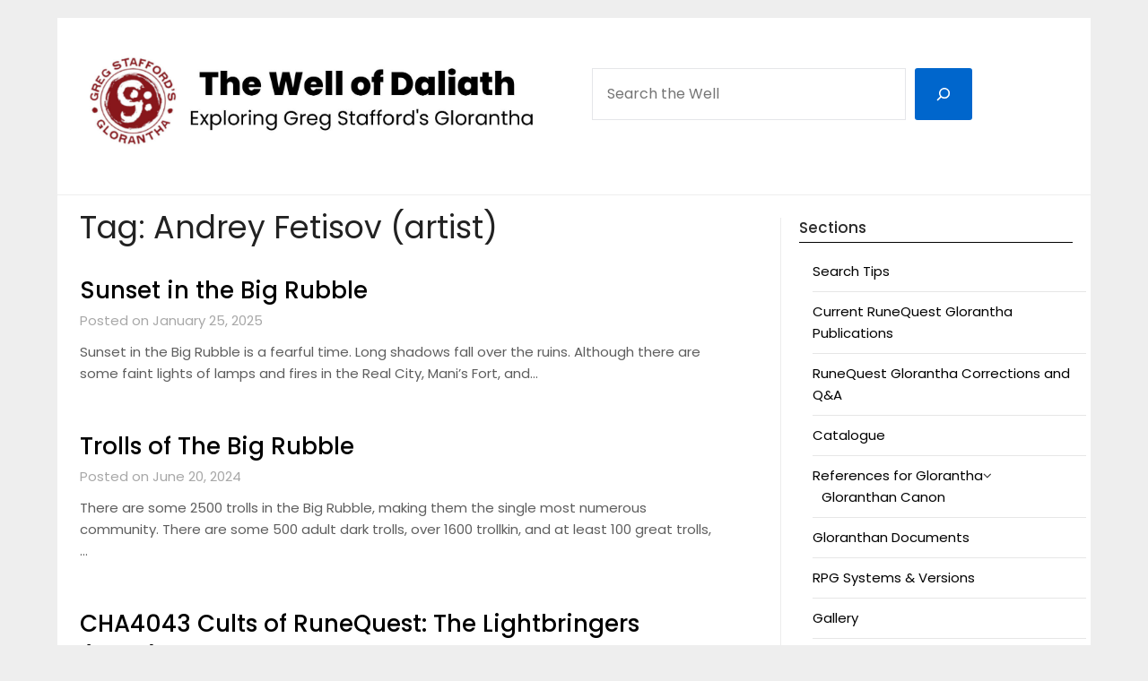

--- FILE ---
content_type: text/html; charset=UTF-8
request_url: https://wellofdaliath.chaosium.com/tag/andrey-fetisov/
body_size: 23431
content:
<!doctype html>
	<html lang="en-US">
	<head>
		<meta charset="UTF-8">
		<meta name="viewport" content="width=device-width, initial-scale=1">
		<link rel="profile" href="https://gmpg.org/xfn/11">
		<title>Andrey Fetisov (artist) &#8211; The Well of Daliath</title>
<meta name='robots' content='max-image-preview:large' />
<meta name="robots" content="noai, noimageai" /><link rel='dns-prefetch' href='//stats.wp.com' />
<link rel='dns-prefetch' href='//fonts.googleapis.com' />
<link rel='dns-prefetch' href='//widgets.wp.com' />
<script type="text/javascript" id="wpp-js" src="https://wellofdaliath.chaosium.com/wp-content/plugins/wordpress-popular-posts/assets/js/wpp.min.js?ver=7.3.6" data-sampling="0" data-sampling-rate="100" data-api-url="https://wellofdaliath.chaosium.com/wp-json/wordpress-popular-posts" data-post-id="0" data-token="9393296b57" data-lang="0" data-debug="0"></script>
<style id='wp-img-auto-sizes-contain-inline-css' type='text/css'>
img:is([sizes=auto i],[sizes^="auto," i]){contain-intrinsic-size:3000px 1500px}
/*# sourceURL=wp-img-auto-sizes-contain-inline-css */
</style>
<style id='wp-emoji-styles-inline-css' type='text/css'>

	img.wp-smiley, img.emoji {
		display: inline !important;
		border: none !important;
		box-shadow: none !important;
		height: 1em !important;
		width: 1em !important;
		margin: 0 0.07em !important;
		vertical-align: -0.1em !important;
		background: none !important;
		padding: 0 !important;
	}
/*# sourceURL=wp-emoji-styles-inline-css */
</style>
<link rel='stylesheet' id='wp-block-library-css' href='https://wellofdaliath.chaosium.com/wp-includes/css/dist/block-library/style.min.css?ver=c91a25cf12acc0978cb98923f7821884' type='text/css' media='all' />
<style id='wp-block-heading-inline-css' type='text/css'>
h1:where(.wp-block-heading).has-background,h2:where(.wp-block-heading).has-background,h3:where(.wp-block-heading).has-background,h4:where(.wp-block-heading).has-background,h5:where(.wp-block-heading).has-background,h6:where(.wp-block-heading).has-background{padding:1.25em 2.375em}h1.has-text-align-left[style*=writing-mode]:where([style*=vertical-lr]),h1.has-text-align-right[style*=writing-mode]:where([style*=vertical-rl]),h2.has-text-align-left[style*=writing-mode]:where([style*=vertical-lr]),h2.has-text-align-right[style*=writing-mode]:where([style*=vertical-rl]),h3.has-text-align-left[style*=writing-mode]:where([style*=vertical-lr]),h3.has-text-align-right[style*=writing-mode]:where([style*=vertical-rl]),h4.has-text-align-left[style*=writing-mode]:where([style*=vertical-lr]),h4.has-text-align-right[style*=writing-mode]:where([style*=vertical-rl]),h5.has-text-align-left[style*=writing-mode]:where([style*=vertical-lr]),h5.has-text-align-right[style*=writing-mode]:where([style*=vertical-rl]),h6.has-text-align-left[style*=writing-mode]:where([style*=vertical-lr]),h6.has-text-align-right[style*=writing-mode]:where([style*=vertical-rl]){rotate:180deg}
/*# sourceURL=https://wellofdaliath.chaosium.com/wp-includes/blocks/heading/style.min.css */
</style>
<style id='wp-block-latest-posts-inline-css' type='text/css'>
.wp-block-latest-posts{box-sizing:border-box}.wp-block-latest-posts.alignleft{margin-right:2em}.wp-block-latest-posts.alignright{margin-left:2em}.wp-block-latest-posts.wp-block-latest-posts__list{list-style:none}.wp-block-latest-posts.wp-block-latest-posts__list li{clear:both;overflow-wrap:break-word}.wp-block-latest-posts.is-grid{display:flex;flex-wrap:wrap}.wp-block-latest-posts.is-grid li{margin:0 1.25em 1.25em 0;width:100%}@media (min-width:600px){.wp-block-latest-posts.columns-2 li{width:calc(50% - .625em)}.wp-block-latest-posts.columns-2 li:nth-child(2n){margin-right:0}.wp-block-latest-posts.columns-3 li{width:calc(33.33333% - .83333em)}.wp-block-latest-posts.columns-3 li:nth-child(3n){margin-right:0}.wp-block-latest-posts.columns-4 li{width:calc(25% - .9375em)}.wp-block-latest-posts.columns-4 li:nth-child(4n){margin-right:0}.wp-block-latest-posts.columns-5 li{width:calc(20% - 1em)}.wp-block-latest-posts.columns-5 li:nth-child(5n){margin-right:0}.wp-block-latest-posts.columns-6 li{width:calc(16.66667% - 1.04167em)}.wp-block-latest-posts.columns-6 li:nth-child(6n){margin-right:0}}:root :where(.wp-block-latest-posts.is-grid){padding:0}:root :where(.wp-block-latest-posts.wp-block-latest-posts__list){padding-left:0}.wp-block-latest-posts__post-author,.wp-block-latest-posts__post-date{display:block;font-size:.8125em}.wp-block-latest-posts__post-excerpt,.wp-block-latest-posts__post-full-content{margin-bottom:1em;margin-top:.5em}.wp-block-latest-posts__featured-image a{display:inline-block}.wp-block-latest-posts__featured-image img{height:auto;max-width:100%;width:auto}.wp-block-latest-posts__featured-image.alignleft{float:left;margin-right:1em}.wp-block-latest-posts__featured-image.alignright{float:right;margin-left:1em}.wp-block-latest-posts__featured-image.aligncenter{margin-bottom:1em;text-align:center}
/*# sourceURL=https://wellofdaliath.chaosium.com/wp-includes/blocks/latest-posts/style.min.css */
</style>
<style id='wp-block-search-inline-css' type='text/css'>
.wp-block-search__button{margin-left:10px;word-break:normal}.wp-block-search__button.has-icon{line-height:0}.wp-block-search__button svg{height:1.25em;min-height:24px;min-width:24px;width:1.25em;fill:currentColor;vertical-align:text-bottom}:where(.wp-block-search__button){border:1px solid #ccc;padding:6px 10px}.wp-block-search__inside-wrapper{display:flex;flex:auto;flex-wrap:nowrap;max-width:100%}.wp-block-search__label{width:100%}.wp-block-search.wp-block-search__button-only .wp-block-search__button{box-sizing:border-box;display:flex;flex-shrink:0;justify-content:center;margin-left:0;max-width:100%}.wp-block-search.wp-block-search__button-only .wp-block-search__inside-wrapper{min-width:0!important;transition-property:width}.wp-block-search.wp-block-search__button-only .wp-block-search__input{flex-basis:100%;transition-duration:.3s}.wp-block-search.wp-block-search__button-only.wp-block-search__searchfield-hidden,.wp-block-search.wp-block-search__button-only.wp-block-search__searchfield-hidden .wp-block-search__inside-wrapper{overflow:hidden}.wp-block-search.wp-block-search__button-only.wp-block-search__searchfield-hidden .wp-block-search__input{border-left-width:0!important;border-right-width:0!important;flex-basis:0;flex-grow:0;margin:0;min-width:0!important;padding-left:0!important;padding-right:0!important;width:0!important}:where(.wp-block-search__input){appearance:none;border:1px solid #949494;flex-grow:1;font-family:inherit;font-size:inherit;font-style:inherit;font-weight:inherit;letter-spacing:inherit;line-height:inherit;margin-left:0;margin-right:0;min-width:3rem;padding:8px;text-decoration:unset!important;text-transform:inherit}:where(.wp-block-search__button-inside .wp-block-search__inside-wrapper){background-color:#fff;border:1px solid #949494;box-sizing:border-box;padding:4px}:where(.wp-block-search__button-inside .wp-block-search__inside-wrapper) .wp-block-search__input{border:none;border-radius:0;padding:0 4px}:where(.wp-block-search__button-inside .wp-block-search__inside-wrapper) .wp-block-search__input:focus{outline:none}:where(.wp-block-search__button-inside .wp-block-search__inside-wrapper) :where(.wp-block-search__button){padding:4px 8px}.wp-block-search.aligncenter .wp-block-search__inside-wrapper{margin:auto}.wp-block[data-align=right] .wp-block-search.wp-block-search__button-only .wp-block-search__inside-wrapper{float:right}
/*# sourceURL=https://wellofdaliath.chaosium.com/wp-includes/blocks/search/style.min.css */
</style>
<style id='wp-block-paragraph-inline-css' type='text/css'>
.is-small-text{font-size:.875em}.is-regular-text{font-size:1em}.is-large-text{font-size:2.25em}.is-larger-text{font-size:3em}.has-drop-cap:not(:focus):first-letter{float:left;font-size:8.4em;font-style:normal;font-weight:100;line-height:.68;margin:.05em .1em 0 0;text-transform:uppercase}body.rtl .has-drop-cap:not(:focus):first-letter{float:none;margin-left:.1em}p.has-drop-cap.has-background{overflow:hidden}:root :where(p.has-background){padding:1.25em 2.375em}:where(p.has-text-color:not(.has-link-color)) a{color:inherit}p.has-text-align-left[style*="writing-mode:vertical-lr"],p.has-text-align-right[style*="writing-mode:vertical-rl"]{rotate:180deg}
/*# sourceURL=https://wellofdaliath.chaosium.com/wp-includes/blocks/paragraph/style.min.css */
</style>
<style id='wp-block-table-inline-css' type='text/css'>
.wp-block-table{overflow-x:auto}.wp-block-table table{border-collapse:collapse;width:100%}.wp-block-table thead{border-bottom:3px solid}.wp-block-table tfoot{border-top:3px solid}.wp-block-table td,.wp-block-table th{border:1px solid;padding:.5em}.wp-block-table .has-fixed-layout{table-layout:fixed;width:100%}.wp-block-table .has-fixed-layout td,.wp-block-table .has-fixed-layout th{word-break:break-word}.wp-block-table.aligncenter,.wp-block-table.alignleft,.wp-block-table.alignright{display:table;width:auto}.wp-block-table.aligncenter td,.wp-block-table.aligncenter th,.wp-block-table.alignleft td,.wp-block-table.alignleft th,.wp-block-table.alignright td,.wp-block-table.alignright th{word-break:break-word}.wp-block-table .has-subtle-light-gray-background-color{background-color:#f3f4f5}.wp-block-table .has-subtle-pale-green-background-color{background-color:#e9fbe5}.wp-block-table .has-subtle-pale-blue-background-color{background-color:#e7f5fe}.wp-block-table .has-subtle-pale-pink-background-color{background-color:#fcf0ef}.wp-block-table.is-style-stripes{background-color:initial;border-collapse:inherit;border-spacing:0}.wp-block-table.is-style-stripes tbody tr:nth-child(odd){background-color:#f0f0f0}.wp-block-table.is-style-stripes.has-subtle-light-gray-background-color tbody tr:nth-child(odd){background-color:#f3f4f5}.wp-block-table.is-style-stripes.has-subtle-pale-green-background-color tbody tr:nth-child(odd){background-color:#e9fbe5}.wp-block-table.is-style-stripes.has-subtle-pale-blue-background-color tbody tr:nth-child(odd){background-color:#e7f5fe}.wp-block-table.is-style-stripes.has-subtle-pale-pink-background-color tbody tr:nth-child(odd){background-color:#fcf0ef}.wp-block-table.is-style-stripes td,.wp-block-table.is-style-stripes th{border-color:#0000}.wp-block-table.is-style-stripes{border-bottom:1px solid #f0f0f0}.wp-block-table .has-border-color td,.wp-block-table .has-border-color th,.wp-block-table .has-border-color tr,.wp-block-table .has-border-color>*{border-color:inherit}.wp-block-table table[style*=border-top-color] tr:first-child,.wp-block-table table[style*=border-top-color] tr:first-child td,.wp-block-table table[style*=border-top-color] tr:first-child th,.wp-block-table table[style*=border-top-color]>*,.wp-block-table table[style*=border-top-color]>* td,.wp-block-table table[style*=border-top-color]>* th{border-top-color:inherit}.wp-block-table table[style*=border-top-color] tr:not(:first-child){border-top-color:initial}.wp-block-table table[style*=border-right-color] td:last-child,.wp-block-table table[style*=border-right-color] th,.wp-block-table table[style*=border-right-color] tr,.wp-block-table table[style*=border-right-color]>*{border-right-color:inherit}.wp-block-table table[style*=border-bottom-color] tr:last-child,.wp-block-table table[style*=border-bottom-color] tr:last-child td,.wp-block-table table[style*=border-bottom-color] tr:last-child th,.wp-block-table table[style*=border-bottom-color]>*,.wp-block-table table[style*=border-bottom-color]>* td,.wp-block-table table[style*=border-bottom-color]>* th{border-bottom-color:inherit}.wp-block-table table[style*=border-bottom-color] tr:not(:last-child){border-bottom-color:initial}.wp-block-table table[style*=border-left-color] td:first-child,.wp-block-table table[style*=border-left-color] th,.wp-block-table table[style*=border-left-color] tr,.wp-block-table table[style*=border-left-color]>*{border-left-color:inherit}.wp-block-table table[style*=border-style] td,.wp-block-table table[style*=border-style] th,.wp-block-table table[style*=border-style] tr,.wp-block-table table[style*=border-style]>*{border-style:inherit}.wp-block-table table[style*=border-width] td,.wp-block-table table[style*=border-width] th,.wp-block-table table[style*=border-width] tr,.wp-block-table table[style*=border-width]>*{border-style:inherit;border-width:inherit}
/*# sourceURL=https://wellofdaliath.chaosium.com/wp-includes/blocks/table/style.min.css */
</style>
<style id='global-styles-inline-css' type='text/css'>
:root{--wp--preset--aspect-ratio--square: 1;--wp--preset--aspect-ratio--4-3: 4/3;--wp--preset--aspect-ratio--3-4: 3/4;--wp--preset--aspect-ratio--3-2: 3/2;--wp--preset--aspect-ratio--2-3: 2/3;--wp--preset--aspect-ratio--16-9: 16/9;--wp--preset--aspect-ratio--9-16: 9/16;--wp--preset--color--black: #000000;--wp--preset--color--cyan-bluish-gray: #abb8c3;--wp--preset--color--white: #ffffff;--wp--preset--color--pale-pink: #f78da7;--wp--preset--color--vivid-red: #cf2e2e;--wp--preset--color--luminous-vivid-orange: #ff6900;--wp--preset--color--luminous-vivid-amber: #fcb900;--wp--preset--color--light-green-cyan: #7bdcb5;--wp--preset--color--vivid-green-cyan: #00d084;--wp--preset--color--pale-cyan-blue: #8ed1fc;--wp--preset--color--vivid-cyan-blue: #0693e3;--wp--preset--color--vivid-purple: #9b51e0;--wp--preset--gradient--vivid-cyan-blue-to-vivid-purple: linear-gradient(135deg,rgb(6,147,227) 0%,rgb(155,81,224) 100%);--wp--preset--gradient--light-green-cyan-to-vivid-green-cyan: linear-gradient(135deg,rgb(122,220,180) 0%,rgb(0,208,130) 100%);--wp--preset--gradient--luminous-vivid-amber-to-luminous-vivid-orange: linear-gradient(135deg,rgb(252,185,0) 0%,rgb(255,105,0) 100%);--wp--preset--gradient--luminous-vivid-orange-to-vivid-red: linear-gradient(135deg,rgb(255,105,0) 0%,rgb(207,46,46) 100%);--wp--preset--gradient--very-light-gray-to-cyan-bluish-gray: linear-gradient(135deg,rgb(238,238,238) 0%,rgb(169,184,195) 100%);--wp--preset--gradient--cool-to-warm-spectrum: linear-gradient(135deg,rgb(74,234,220) 0%,rgb(151,120,209) 20%,rgb(207,42,186) 40%,rgb(238,44,130) 60%,rgb(251,105,98) 80%,rgb(254,248,76) 100%);--wp--preset--gradient--blush-light-purple: linear-gradient(135deg,rgb(255,206,236) 0%,rgb(152,150,240) 100%);--wp--preset--gradient--blush-bordeaux: linear-gradient(135deg,rgb(254,205,165) 0%,rgb(254,45,45) 50%,rgb(107,0,62) 100%);--wp--preset--gradient--luminous-dusk: linear-gradient(135deg,rgb(255,203,112) 0%,rgb(199,81,192) 50%,rgb(65,88,208) 100%);--wp--preset--gradient--pale-ocean: linear-gradient(135deg,rgb(255,245,203) 0%,rgb(182,227,212) 50%,rgb(51,167,181) 100%);--wp--preset--gradient--electric-grass: linear-gradient(135deg,rgb(202,248,128) 0%,rgb(113,206,126) 100%);--wp--preset--gradient--midnight: linear-gradient(135deg,rgb(2,3,129) 0%,rgb(40,116,252) 100%);--wp--preset--font-size--small: 13px;--wp--preset--font-size--medium: 20px;--wp--preset--font-size--large: 36px;--wp--preset--font-size--x-large: 42px;--wp--preset--spacing--20: 0.44rem;--wp--preset--spacing--30: 0.67rem;--wp--preset--spacing--40: 1rem;--wp--preset--spacing--50: 1.5rem;--wp--preset--spacing--60: 2.25rem;--wp--preset--spacing--70: 3.38rem;--wp--preset--spacing--80: 5.06rem;--wp--preset--shadow--natural: 6px 6px 9px rgba(0, 0, 0, 0.2);--wp--preset--shadow--deep: 12px 12px 50px rgba(0, 0, 0, 0.4);--wp--preset--shadow--sharp: 6px 6px 0px rgba(0, 0, 0, 0.2);--wp--preset--shadow--outlined: 6px 6px 0px -3px rgb(255, 255, 255), 6px 6px rgb(0, 0, 0);--wp--preset--shadow--crisp: 6px 6px 0px rgb(0, 0, 0);}:where(.is-layout-flex){gap: 0.5em;}:where(.is-layout-grid){gap: 0.5em;}body .is-layout-flex{display: flex;}.is-layout-flex{flex-wrap: wrap;align-items: center;}.is-layout-flex > :is(*, div){margin: 0;}body .is-layout-grid{display: grid;}.is-layout-grid > :is(*, div){margin: 0;}:where(.wp-block-columns.is-layout-flex){gap: 2em;}:where(.wp-block-columns.is-layout-grid){gap: 2em;}:where(.wp-block-post-template.is-layout-flex){gap: 1.25em;}:where(.wp-block-post-template.is-layout-grid){gap: 1.25em;}.has-black-color{color: var(--wp--preset--color--black) !important;}.has-cyan-bluish-gray-color{color: var(--wp--preset--color--cyan-bluish-gray) !important;}.has-white-color{color: var(--wp--preset--color--white) !important;}.has-pale-pink-color{color: var(--wp--preset--color--pale-pink) !important;}.has-vivid-red-color{color: var(--wp--preset--color--vivid-red) !important;}.has-luminous-vivid-orange-color{color: var(--wp--preset--color--luminous-vivid-orange) !important;}.has-luminous-vivid-amber-color{color: var(--wp--preset--color--luminous-vivid-amber) !important;}.has-light-green-cyan-color{color: var(--wp--preset--color--light-green-cyan) !important;}.has-vivid-green-cyan-color{color: var(--wp--preset--color--vivid-green-cyan) !important;}.has-pale-cyan-blue-color{color: var(--wp--preset--color--pale-cyan-blue) !important;}.has-vivid-cyan-blue-color{color: var(--wp--preset--color--vivid-cyan-blue) !important;}.has-vivid-purple-color{color: var(--wp--preset--color--vivid-purple) !important;}.has-black-background-color{background-color: var(--wp--preset--color--black) !important;}.has-cyan-bluish-gray-background-color{background-color: var(--wp--preset--color--cyan-bluish-gray) !important;}.has-white-background-color{background-color: var(--wp--preset--color--white) !important;}.has-pale-pink-background-color{background-color: var(--wp--preset--color--pale-pink) !important;}.has-vivid-red-background-color{background-color: var(--wp--preset--color--vivid-red) !important;}.has-luminous-vivid-orange-background-color{background-color: var(--wp--preset--color--luminous-vivid-orange) !important;}.has-luminous-vivid-amber-background-color{background-color: var(--wp--preset--color--luminous-vivid-amber) !important;}.has-light-green-cyan-background-color{background-color: var(--wp--preset--color--light-green-cyan) !important;}.has-vivid-green-cyan-background-color{background-color: var(--wp--preset--color--vivid-green-cyan) !important;}.has-pale-cyan-blue-background-color{background-color: var(--wp--preset--color--pale-cyan-blue) !important;}.has-vivid-cyan-blue-background-color{background-color: var(--wp--preset--color--vivid-cyan-blue) !important;}.has-vivid-purple-background-color{background-color: var(--wp--preset--color--vivid-purple) !important;}.has-black-border-color{border-color: var(--wp--preset--color--black) !important;}.has-cyan-bluish-gray-border-color{border-color: var(--wp--preset--color--cyan-bluish-gray) !important;}.has-white-border-color{border-color: var(--wp--preset--color--white) !important;}.has-pale-pink-border-color{border-color: var(--wp--preset--color--pale-pink) !important;}.has-vivid-red-border-color{border-color: var(--wp--preset--color--vivid-red) !important;}.has-luminous-vivid-orange-border-color{border-color: var(--wp--preset--color--luminous-vivid-orange) !important;}.has-luminous-vivid-amber-border-color{border-color: var(--wp--preset--color--luminous-vivid-amber) !important;}.has-light-green-cyan-border-color{border-color: var(--wp--preset--color--light-green-cyan) !important;}.has-vivid-green-cyan-border-color{border-color: var(--wp--preset--color--vivid-green-cyan) !important;}.has-pale-cyan-blue-border-color{border-color: var(--wp--preset--color--pale-cyan-blue) !important;}.has-vivid-cyan-blue-border-color{border-color: var(--wp--preset--color--vivid-cyan-blue) !important;}.has-vivid-purple-border-color{border-color: var(--wp--preset--color--vivid-purple) !important;}.has-vivid-cyan-blue-to-vivid-purple-gradient-background{background: var(--wp--preset--gradient--vivid-cyan-blue-to-vivid-purple) !important;}.has-light-green-cyan-to-vivid-green-cyan-gradient-background{background: var(--wp--preset--gradient--light-green-cyan-to-vivid-green-cyan) !important;}.has-luminous-vivid-amber-to-luminous-vivid-orange-gradient-background{background: var(--wp--preset--gradient--luminous-vivid-amber-to-luminous-vivid-orange) !important;}.has-luminous-vivid-orange-to-vivid-red-gradient-background{background: var(--wp--preset--gradient--luminous-vivid-orange-to-vivid-red) !important;}.has-very-light-gray-to-cyan-bluish-gray-gradient-background{background: var(--wp--preset--gradient--very-light-gray-to-cyan-bluish-gray) !important;}.has-cool-to-warm-spectrum-gradient-background{background: var(--wp--preset--gradient--cool-to-warm-spectrum) !important;}.has-blush-light-purple-gradient-background{background: var(--wp--preset--gradient--blush-light-purple) !important;}.has-blush-bordeaux-gradient-background{background: var(--wp--preset--gradient--blush-bordeaux) !important;}.has-luminous-dusk-gradient-background{background: var(--wp--preset--gradient--luminous-dusk) !important;}.has-pale-ocean-gradient-background{background: var(--wp--preset--gradient--pale-ocean) !important;}.has-electric-grass-gradient-background{background: var(--wp--preset--gradient--electric-grass) !important;}.has-midnight-gradient-background{background: var(--wp--preset--gradient--midnight) !important;}.has-small-font-size{font-size: var(--wp--preset--font-size--small) !important;}.has-medium-font-size{font-size: var(--wp--preset--font-size--medium) !important;}.has-large-font-size{font-size: var(--wp--preset--font-size--large) !important;}.has-x-large-font-size{font-size: var(--wp--preset--font-size--x-large) !important;}
/*# sourceURL=global-styles-inline-css */
</style>

<style id='classic-theme-styles-inline-css' type='text/css'>
/*! This file is auto-generated */
.wp-block-button__link{color:#fff;background-color:#32373c;border-radius:9999px;box-shadow:none;text-decoration:none;padding:calc(.667em + 2px) calc(1.333em + 2px);font-size:1.125em}.wp-block-file__button{background:#32373c;color:#fff;text-decoration:none}
/*# sourceURL=/wp-includes/css/classic-themes.min.css */
</style>
<link rel='stylesheet' id='ub-extension-style-css-css' href='https://wellofdaliath.chaosium.com/wp-content/plugins/ultimate-blocks/src/extensions/style.css?ver=c91a25cf12acc0978cb98923f7821884' type='text/css' media='all' />
<link rel='stylesheet' id='wordpress-popular-posts-css-css' href='https://wellofdaliath.chaosium.com/wp-content/plugins/wordpress-popular-posts/assets/css/wpp.css?ver=7.3.6' type='text/css' media='all' />
<link rel='stylesheet' id='minimalist-newspaper-style-css' href='https://wellofdaliath.chaosium.com/wp-content/themes/newspaperly/style.css?ver=c91a25cf12acc0978cb98923f7821884' type='text/css' media='all' />
<link rel='stylesheet' id='minimalist-newspaper-css' href='https://wellofdaliath.chaosium.com/wp-content/themes/minimalist-newspaper/style.css?ver=1.0' type='text/css' media='all' />
<link rel='stylesheet' id='poppins-css' href='https://wellofdaliath.chaosium.com/wp-content/fonts/4e830b4dbe58512e8a107f060850a67e.css?ver=1.0' type='text/css' media='all' />
<link rel='stylesheet' id='font-awesome-css' href='https://wellofdaliath.chaosium.com/wp-content/themes/newspaperly/css/font-awesome.min.css?ver=c91a25cf12acc0978cb98923f7821884' type='text/css' media='all' />
<link rel='stylesheet' id='newspaperly-style-css' href='https://wellofdaliath.chaosium.com/wp-content/themes/minimalist-newspaper/style.css?ver=c91a25cf12acc0978cb98923f7821884' type='text/css' media='all' />
<link rel='stylesheet' id='newspaperly-google-fonts-css' href='//fonts.googleapis.com/css?family=Lato%3A300%2C400%2C700%2C900%7CMerriweather%3A400%2C700&#038;ver=6.9' type='text/css' media='all' />
<script type="text/javascript" src="https://wellofdaliath.chaosium.com/wp-includes/js/jquery/jquery.min.js?ver=3.7.1" id="jquery-core-js"></script>
<script type="text/javascript" src="https://wellofdaliath.chaosium.com/wp-includes/js/jquery/jquery-migrate.min.js?ver=3.4.1" id="jquery-migrate-js"></script>
<link rel="https://api.w.org/" href="https://wellofdaliath.chaosium.com/wp-json/" /><link rel="alternate" title="JSON" type="application/json" href="https://wellofdaliath.chaosium.com/wp-json/wp/v2/tags/2070" /><link rel="EditURI" type="application/rsd+xml" title="RSD" href="https://wellofdaliath.chaosium.com/xmlrpc.php?rsd" />
            <script type="text/javascript"><!--
                                function powerpress_pinw(pinw_url){window.open(pinw_url, 'PowerPressPlayer','toolbar=0,status=0,resizable=1,width=460,height=320');	return false;}
                //-->

                // tabnab protection
                window.addEventListener('load', function () {
                    // make all links have rel="noopener noreferrer"
                    document.querySelectorAll('a[target="_blank"]').forEach(link => {
                        link.setAttribute('rel', 'noopener noreferrer');
                    });
                });
            </script>
            	<style>img#wpstats{display:none}</style>
		            <style id="wpp-loading-animation-styles">@-webkit-keyframes bgslide{from{background-position-x:0}to{background-position-x:-200%}}@keyframes bgslide{from{background-position-x:0}to{background-position-x:-200%}}.wpp-widget-block-placeholder,.wpp-shortcode-placeholder{margin:0 auto;width:60px;height:3px;background:#dd3737;background:linear-gradient(90deg,#dd3737 0%,#571313 10%,#dd3737 100%);background-size:200% auto;border-radius:3px;-webkit-animation:bgslide 1s infinite linear;animation:bgslide 1s infinite linear}</style>
            
		<style type="text/css">
			.header-widgets-wrapper, .content-wrap-bg { background-color:  }
			.featured-sidebar, .featured-sidebar ul li { border-color:  !important; }
			.page-numbers li a, .blogposts-list .blogpost-button, .page-numbers.current, span.page-numbers.dots { background: ; }
			.banner-widget-wrapper p, .banner-widget-wrapper h1, .banner-widget-wrapper h2, .banner-widget-wrapper h3, .banner-widget-wrapper h4, .banner-widget-wrapper h5, .banner-widget-wrapper h6, .banner-widget-wrapper ul, .banner-widget-wrapper{ color: #ffffff }
			.banner-widget-wrapper a, .banner-widget-wrapper a:hover, .banner-widget-wrapper a:active, .banner-widget-wrapper a:focus{ color: ; }
			.banner-widget-wrapper ul li { border-color: ; }
			body, .site, .swidgets-wrap h3, .post-data-text { background: ; }
			.site-title a, .site-description { color: ; }
			.header-bg { background-color: #ffffff !important; }
			.main-navigation ul li a, .main-navigation ul li .sub-arrow, .super-menu .toggle-mobile-menu,.toggle-mobile-menu:before, .mobile-menu-active .smenu-hide { color: #263def; }
			#smobile-menu.show .main-navigation ul ul.children.active, #smobile-menu.show .main-navigation ul ul.sub-menu.active, #smobile-menu.show .main-navigation ul li, .smenu-hide.toggle-mobile-menu.menu-toggle, #smobile-menu.show .main-navigation ul li, .primary-menu ul li ul.children li, .primary-menu ul li ul.sub-menu li, .primary-menu .pmenu, .super-menu { border-color: ; border-bottom-color: ; }
			#secondary .widget h3, #secondary .widget h3 a, #secondary .widget h4, #secondary .widget h1, #secondary .widget h2, #secondary .widget h5, #secondary .widget h6 { color: ; }
			#secondary .widget a, #secondary a, #secondary .widget li a , #secondary span.sub-arrow{ color: ; }
			#secondary, #secondary .widget, #secondary .widget p, #secondary .widget li, .widget time.rpwe-time.published { color: ; }
			#secondary .swidgets-wrap, .featured-sidebar .search-field { border-color: ; }
			.site-info, .footer-column-three input.search-submit, .footer-column-three p, .footer-column-three li, .footer-column-three td, .footer-column-three th, .footer-column-three caption { color: ; }
			.footer-column-three h3, .footer-column-three h4, .footer-column-three h5, .footer-column-three h6, .footer-column-three h1, .footer-column-three h2, .footer-column-three h4, .footer-column-three h3 a { color: ; }
			.footer-column-three a, .footer-column-three li a, .footer-column-three .widget a, .footer-column-three .sub-arrow { color: ; }
			.footer-column-three h3:after { background: ; }
			.site-info, .widget ul li, .footer-column-three input.search-field, .footer-column-three input.search-submit { border-color: ; }
			.site-footer { background-color: ; }
			.archive .page-header h1, .blogposts-list h2 a, .blogposts-list h2 a:hover, .blogposts-list h2 a:active, .search-results h1.page-title { color: ; }
			.blogposts-list .post-data-text, .blogposts-list .post-data-text a{ color: ; }
			.blogposts-list p { color: ; }
			.page-numbers li a, .blogposts-list .blogpost-button, span.page-numbers.dots, .page-numbers.current, .page-numbers li a:hover { color: ; }
			.archive .page-header h1, .search-results h1.page-title, .blogposts-list.fbox, span.page-numbers.dots, .page-numbers li a, .page-numbers.current { border-color: ; }
			.blogposts-list .post-data-divider { background: ; }
			.page .comments-area .comment-author, .page .comments-area .comment-author a, .page .comments-area .comments-title, .page .content-area h1, .page .content-area h2, .page .content-area h3, .page .content-area h4, .page .content-area h5, .page .content-area h6, .page .content-area th, .single  .comments-area .comment-author, .single .comments-area .comment-author a, .single .comments-area .comments-title, .single .content-area h1, .single .content-area h2, .single .content-area h3, .single .content-area h4, .single .content-area h5, .single .content-area h6, .single .content-area th, .search-no-results h1, .error404 h1 { color: ; }
			.single .post-data-text, .page .post-data-text, .page .post-data-text a, .single .post-data-text a, .comments-area .comment-meta .comment-metadata a { color: ; }
			.page .content-area p, .page article, .page .content-area table, .page .content-area dd, .page .content-area dt, .page .content-area address, .page .content-area .entry-content, .page .content-area li, .page .content-area ol, .single .content-area p, .single article, .single .content-area table, .single .content-area dd, .single .content-area dt, .single .content-area address, .single .entry-content, .single .content-area li, .single .content-area ol, .search-no-results .page-content p { color: ; }
			.single .entry-content a, .page .entry-content a, .comment-content a, .comments-area .reply a, .logged-in-as a, .comments-area .comment-respond a { color: ; }
			.comments-area p.form-submit input { background: ; }
			.error404 .page-content p, .error404 input.search-submit, .search-no-results input.search-submit { color: ; }
			.page .comments-area, .page article.fbox, .page article tr, .page .comments-area ol.comment-list ol.children li, .page .comments-area ol.comment-list .comment, .single .comments-area, .single article.fbox, .single article tr, .comments-area ol.comment-list ol.children li, .comments-area ol.comment-list .comment, .error404 main#main, .error404 .search-form label, .search-no-results .search-form label, .error404 input.search-submit, .search-no-results input.search-submit, .error404 main#main, .search-no-results section.fbox.no-results.not-found{ border-color: ; }
			.single .post-data-divider, .page .post-data-divider { background: ; }
			.single .comments-area p.form-submit input, .page .comments-area p.form-submit input { color: ; }
			.bottom-header-wrapper { padding-top: px; }
			.bottom-header-wrapper { padding-bottom: px; }
			.bottom-header-wrapper { background: ; }
			.bottom-header-wrapper *{ color: ; }
			.header-widget a, .header-widget li a, .header-widget i.fa { color: ; }
			.header-widget, .header-widget p, .header-widget li, .header-widget .textwidget { color: ; }
			.header-widget .widget-title, .header-widget h1, .header-widget h3, .header-widget h2, .header-widget h4, .header-widget h5, .header-widget h6{ color: ; }
			.header-widget.swidgets-wrap, .header-widget ul li, .header-widget .search-field { border-color: ; }
			.header-widgets-wrapper .swidgets-wrap{ background: ; }
			.primary-menu .pmenu, .super-menu, #smobile-menu, .primary-menu ul li ul.children, .primary-menu ul li ul.sub-menu { background-color: #ffffff; }
			#secondary .swidgets-wrap{ background: ; }
			#secondary .swidget { border-color: ; }
			.archive article.fbox, .search-results article.fbox, .blog article.fbox { background: ; }
			.comments-area, .single article.fbox, .page article.fbox { background: ; }
		</style>
	
		<style type="text/css">
			.header-widgets-wrapper, .content-wrap-bg { background-color:  }
			.featured-sidebar, .featured-sidebar ul li { border-color:  !important; }
			.page-numbers li a, .blogposts-list .blogpost-button, .page-numbers.current, span.page-numbers.dots { background: ; }
			.banner-widget-wrapper p, .banner-widget-wrapper h1, .banner-widget-wrapper h2, .banner-widget-wrapper h3, .banner-widget-wrapper h4, .banner-widget-wrapper h5, .banner-widget-wrapper h6, .banner-widget-wrapper ul, .banner-widget-wrapper{ color: #ffffff }
			.banner-widget-wrapper a, .banner-widget-wrapper a:hover, .banner-widget-wrapper a:active, .banner-widget-wrapper a:focus{ color: ; }
			.banner-widget-wrapper ul li { border-color: ; }
			body, .site, .swidgets-wrap h3, .post-data-text { background: ; }
			.site-title a, .site-description { color: ; }
			.header-bg { background-color: #ffffff !important; }
			.main-navigation ul li a, .main-navigation ul li .sub-arrow, .super-menu .toggle-mobile-menu,.toggle-mobile-menu:before, .mobile-menu-active .smenu-hide { color: #263def; }
			#smobile-menu.show .main-navigation ul ul.children.active, #smobile-menu.show .main-navigation ul ul.sub-menu.active, #smobile-menu.show .main-navigation ul li, .smenu-hide.toggle-mobile-menu.menu-toggle, #smobile-menu.show .main-navigation ul li, .primary-menu ul li ul.children li, .primary-menu ul li ul.sub-menu li, .primary-menu .pmenu, .super-menu { border-color: ; border-bottom-color: ; }
			#secondary .widget h3, #secondary .widget h3 a, #secondary .widget h4, #secondary .widget h1, #secondary .widget h2, #secondary .widget h5, #secondary .widget h6 { color: ; }
			#secondary .widget a, #secondary a, #secondary .widget li a , #secondary span.sub-arrow{ color: ; }
			#secondary, #secondary .widget, #secondary .widget p, #secondary .widget li, .widget time.rpwe-time.published { color: ; }
			#secondary .swidgets-wrap, .featured-sidebar .search-field { border-color: ; }
			.site-info, .footer-column-three input.search-submit, .footer-column-three p, .footer-column-three li, .footer-column-three td, .footer-column-three th, .footer-column-three caption { color: ; }
			.footer-column-three h3, .footer-column-three h4, .footer-column-three h5, .footer-column-three h6, .footer-column-three h1, .footer-column-three h2, .footer-column-three h4, .footer-column-three h3 a { color: ; }
			.footer-column-three a, .footer-column-three li a, .footer-column-three .widget a, .footer-column-three .sub-arrow { color: ; }
			.footer-column-three h3:after { background: ; }
			.site-info, .widget ul li, .footer-column-three input.search-field, .footer-column-three input.search-submit { border-color: ; }
			.site-footer { background-color: ; }
			.archive .page-header h1, .blogposts-list h2 a, .blogposts-list h2 a:hover, .blogposts-list h2 a:active, .search-results h1.page-title { color: ; }
			.blogposts-list .post-data-text, .blogposts-list .post-data-text a{ color: ; }
			.blogposts-list p { color: ; }
			.page-numbers li a, .blogposts-list .blogpost-button, span.page-numbers.dots, .page-numbers.current, .page-numbers li a:hover { color: ; }
			.archive .page-header h1, .search-results h1.page-title, .blogposts-list.fbox, span.page-numbers.dots, .page-numbers li a, .page-numbers.current { border-color: ; }
			.blogposts-list .post-data-divider { background: ; }
			.page .comments-area .comment-author, .page .comments-area .comment-author a, .page .comments-area .comments-title, .page .content-area h1, .page .content-area h2, .page .content-area h3, .page .content-area h4, .page .content-area h5, .page .content-area h6, .page .content-area th, .single  .comments-area .comment-author, .single .comments-area .comment-author a, .single .comments-area .comments-title, .single .content-area h1, .single .content-area h2, .single .content-area h3, .single .content-area h4, .single .content-area h5, .single .content-area h6, .single .content-area th, .search-no-results h1, .error404 h1 { color: ; }
			.single .post-data-text, .page .post-data-text, .page .post-data-text a, .single .post-data-text a, .comments-area .comment-meta .comment-metadata a { color: ; }
			.page .content-area p, .page article, .page .content-area table, .page .content-area dd, .page .content-area dt, .page .content-area address, .page .content-area .entry-content, .page .content-area li, .page .content-area ol, .single .content-area p, .single article, .single .content-area table, .single .content-area dd, .single .content-area dt, .single .content-area address, .single .entry-content, .single .content-area li, .single .content-area ol, .search-no-results .page-content p { color: ; }
			.single .entry-content a, .page .entry-content a, .comment-content a, .comments-area .reply a, .logged-in-as a, .comments-area .comment-respond a { color: ; }
			.comments-area p.form-submit input { background: ; }
			.error404 .page-content p, .error404 input.search-submit, .search-no-results input.search-submit { color: ; }
			.page .comments-area, .page article.fbox, .page article tr, .page .comments-area ol.comment-list ol.children li, .page .comments-area ol.comment-list .comment, .single .comments-area, .single article.fbox, .single article tr, .comments-area ol.comment-list ol.children li, .comments-area ol.comment-list .comment, .error404 main#main, .error404 .search-form label, .search-no-results .search-form label, .error404 input.search-submit, .search-no-results input.search-submit, .error404 main#main, .search-no-results section.fbox.no-results.not-found{ border-color: ; }
			.single .post-data-divider, .page .post-data-divider { background: ; }
			.single .comments-area p.form-submit input, .page .comments-area p.form-submit input { color: ; }
			.bottom-header-wrapper { padding-top: px; }
			.bottom-header-wrapper { padding-bottom: px; }
			.bottom-header-wrapper { background: ; }
			.bottom-header-wrapper *{ color: ; }
			.header-widget a, .header-widget li a, .header-widget i.fa { color: ; }
			.header-widget, .header-widget p, .header-widget li, .header-widget .textwidget { color: ; }
			.header-widget .widget-title, .header-widget h1, .header-widget h3, .header-widget h2, .header-widget h4, .header-widget h5, .header-widget h6{ color: ; }
			.header-widget.swidgets-wrap, .header-widget ul li, .header-widget .search-field { border-color: ; }
			.header-widgets-wrapper .swidgets-wrap{ background: ; }
			.primary-menu .pmenu, .super-menu, #smobile-menu, .primary-menu ul li ul.children, .primary-menu ul li ul.sub-menu { background-color: #ffffff; }
			#secondary .swidgets-wrap{ background: ; }
			#secondary .swidget { border-color: ; }
			.archive article.fbox, .search-results article.fbox, .blog article.fbox { background: ; }
			.comments-area, .single article.fbox, .page article.fbox { background: ; }
		</style>
		
<!-- Jetpack Open Graph Tags -->
<meta property="og:type" content="website" />
<meta property="og:title" content="Andrey Fetisov (artist) &#8211; The Well of Daliath" />
<meta property="og:url" content="https://wellofdaliath.chaosium.com/tag/andrey-fetisov/" />
<meta property="og:site_name" content="The Well of Daliath" />
<meta property="og:image" content="https://wellofdaliath.chaosium.com/wp-content/uploads/2022/07/cropped-Banner-new-3.jpg" />
<meta property="og:image:width" content="1418" />
<meta property="og:image:height" content="283" />
<meta property="og:image:alt" content="" />
<meta property="og:locale" content="en_US" />

<!-- End Jetpack Open Graph Tags -->
<link rel="icon" href="https://wellofdaliath.chaosium.com/wp-content/uploads/2018/12/cropped-Stafford-logo-brown-e1545243726378-32x32.png" sizes="32x32" />
<link rel="icon" href="https://wellofdaliath.chaosium.com/wp-content/uploads/2018/12/cropped-Stafford-logo-brown-e1545243726378-192x192.png" sizes="192x192" />
<link rel="apple-touch-icon" href="https://wellofdaliath.chaosium.com/wp-content/uploads/2018/12/cropped-Stafford-logo-brown-e1545243726378-180x180.png" />
<meta name="msapplication-TileImage" content="https://wellofdaliath.chaosium.com/wp-content/uploads/2018/12/cropped-Stafford-logo-brown-e1545243726378-270x270.png" />
		<style type="text/css" id="wp-custom-css">
			.toggle-mobile-menu {display: none;}

.container {
    width: 95%;
}		</style>
			</head>

	<body data-rsssl=1 class="archive tag tag-andrey-fetisov tag-2070 wp-custom-logo wp-theme-newspaperly wp-child-theme-minimalist-newspaper hfeed masthead-fixed">
		
		<a class="skip-link screen-reader-text" href="#content">Skip to content</a>

		
		<div id="page" class="site">
			<header id="masthead" class="sheader site-header clearfix">
				<div class="content-wrap">

					<!-- Header background color and image is added to class below -->
					<div class="header-bg">
													<div class="site-branding branding-logo">
								<a href="https://wellofdaliath.chaosium.com/" class="custom-logo-link" rel="home"><img width="1418" height="283" src="https://wellofdaliath.chaosium.com/wp-content/uploads/2022/07/cropped-Banner-new-3.jpg" class="custom-logo" alt="The Well of Daliath" decoding="async" fetchpriority="high" srcset="https://wellofdaliath.chaosium.com/wp-content/uploads/2022/07/cropped-Banner-new-3.jpg 1418w, https://wellofdaliath.chaosium.com/wp-content/uploads/2022/07/cropped-Banner-new-3-300x60.jpg 300w, https://wellofdaliath.chaosium.com/wp-content/uploads/2022/07/cropped-Banner-new-3-1024x204.jpg 1024w, https://wellofdaliath.chaosium.com/wp-content/uploads/2022/07/cropped-Banner-new-3-200x40.jpg 200w, https://wellofdaliath.chaosium.com/wp-content/uploads/2022/07/cropped-Banner-new-3-768x153.jpg 768w, https://wellofdaliath.chaosium.com/wp-content/uploads/2022/07/cropped-Banner-new-3-850x170.jpg 850w" sizes="(max-width: 1418px) 100vw, 1418px" /></a>							</div><!-- .site-branding -->
																	<!-- Widget banner placement -->
						<div class="banner-widget-wrapper">
							<section id="block-6" class="banner-widget widget swidgets-wrap widget_block widget_search"><form role="search" method="get" action="https://wellofdaliath.chaosium.com/" class="wp-block-search__button-inside wp-block-search__icon-button wp-block-search"    ><label class="wp-block-search__label" for="wp-block-search__input-1" >Search</label><div class="wp-block-search__inside-wrapper"  style="width: 100%"><input class="wp-block-search__input" id="wp-block-search__input-1" placeholder="Search the Well" value="" type="search" name="s" required /><button aria-label="Search" class="wp-block-search__button has-icon wp-element-button" type="submit" ><svg class="search-icon" viewBox="0 0 24 24" width="24" height="24">
					<path d="M13 5c-3.3 0-6 2.7-6 6 0 1.4.5 2.7 1.3 3.7l-3.8 3.8 1.1 1.1 3.8-3.8c1 .8 2.3 1.3 3.7 1.3 3.3 0 6-2.7 6-6S16.3 5 13 5zm0 10.5c-2.5 0-4.5-2-4.5-4.5s2-4.5 4.5-4.5 4.5 2 4.5 4.5-2 4.5-4.5 4.5z"></path>
				</svg></button></div></form></section>						</div>
									</div>
			</div>

			<!-- Navigation below these lines, move it up if you want it above the header -->
			<nav id="primary-site-navigation" class="primary-menu main-navigation clearfix">
				<a href="#" id="pull" class="smenu-hide toggle-mobile-menu menu-toggle" aria-controls="secondary-menu" aria-expanded="false">Menu</a>
				<div class="content-wrap text-center">
					<div class="center-main-menu">
											</div>
				</div>
			</nav>
			<div class="content-wrap">
				<div class="super-menu clearfix">
					<div class="super-menu-inner">
						<a href="#" id="pull" class="toggle-mobile-menu menu-toggle" aria-controls="secondary-menu" aria-expanded="false">Menu</a>
					</div>
				</div>
			</div>
			<div id="mobile-menu-overlay"></div>
			<!-- Navigation above these lines, move it up if you want it above the header -->
		</header>

		<div class="content-wrap">


			<!-- Upper widgets -->
			<div class="header-widgets-wrapper">
				
				
							</div>

		</div>

		<div id="content" class="site-content clearfix">
			<div class="content-wrap">
				<div class="content-wrap-bg">

	<div id="primary" class="featured-content content-area">
		<main id="main" class="site-main">

		
			<header class="fbox page-header">
				<h1 class="page-title">Tag: <span>Andrey Fetisov (artist)</span></h1>			</header><!-- .page-header -->

			
<article id="post-45056" class="posts-entry fbox blogposts-list post-45056 post type-post status-publish format-standard hentry category-facebook tag-andrey-fetisov tag-big-rubble tag-broos tag-huntlands-big-rubble tag-riverside-new-pavis tag-troll-stronglands-big-rubble tag-trollkin tag-trolls tag-vampires tag-zorak-zoran">
		<div class="blogposts-list-content">
		<header class="entry-header">
			<h2 class="entry-title"><a href="https://wellofdaliath.chaosium.com/sunset-in-the-big-rubble/" rel="bookmark">Sunset in the Big Rubble</a></h2>			<div class="entry-meta">
				<div class="blog-data-wrapper">
					<div class="post-data-divider"></div>
					<div class="post-data-positioning">
						<div class="post-data-text">
							Posted on January 25, 2025						</div>
					</div>
				</div>
			</div><!-- .entry-meta -->
					</header><!-- .entry-header -->

		<div class="entry-content">
			<p>Sunset in the Big Rubble is a fearful time. Long shadows fall over the ruins. Although there are some faint lights of lamps and fires in the Real City, Mani&#8217;s Fort, and&#8230;</p>
		
			</div><!-- .entry-content -->
			</div>
</article><!-- #post-45056 -->

<article id="post-43061" class="posts-entry fbox blogposts-list post-43061 post type-post status-publish format-standard hentry category-facebook tag-1237-st tag-1250-st tag-andrey-fetisov tag-big-grazing-big-rubble tag-big-rubble tag-dagori-inkarth tag-dragonewt-temple-big-rubble tag-dragonewts-dream-1539-st tag-gash-land tag-gerak-kag tag-huntlands-big-rubble tag-kaggroka-clan-troll tag-population-demographics tag-temple-hill-big-rubble tag-troll-stronglands-big-rubble tag-trolls tag-trollville">
		<div class="blogposts-list-content">
		<header class="entry-header">
			<h2 class="entry-title"><a href="https://wellofdaliath.chaosium.com/trolls-of-the-big-rubble/" rel="bookmark">Trolls of The Big Rubble</a></h2>			<div class="entry-meta">
				<div class="blog-data-wrapper">
					<div class="post-data-divider"></div>
					<div class="post-data-positioning">
						<div class="post-data-text">
							Posted on June 20, 2024						</div>
					</div>
				</div>
			</div><!-- .entry-meta -->
					</header><!-- .entry-header -->

		<div class="entry-content">
			<p>There are some 2500 trolls in the Big Rubble, making them the single most numerous community. There are some 500 adult dark trolls, over 1600 trollkin, and at least 100 great trolls,&#8230;</p>
		
			</div><!-- .entry-content -->
			</div>
</article><!-- #post-43061 -->

<article id="post-38152" class="posts-entry fbox blogposts-list post-38152 page type-page status-publish hentry tag-4331 tag-agathe-pitie tag-andrey-fetisov tag-antonia-doncheva-artist tag-chaosium tag-contents tag-cor-lb tag-cults-book tag-cults-of-runequest tag-greg-stafford tag-jeff-richard tag-katrin-dirim-artist tag-loic-muzy-artist tag-ossi-hiekkala-artist tag-roman-kisyov-artist">
		<div class="blogposts-list-content">
		<header class="entry-header">
			<h2 class="entry-title"><a href="https://wellofdaliath.chaosium.com/home/catalogue/publishers/chaosium/cha4043-cults-of-runequest-the-lightbringers-2023/" rel="bookmark">CHA4043 Cults of RuneQuest: The Lightbringers (2023)</a></h2>		</header><!-- .entry-header -->

		<div class="entry-content">
			<p>Cults of RuneQuest: The Lightbringers&nbsp;is the second book in the new&nbsp;Cults of RuneQuest&nbsp;sourcebook series for the&nbsp;RuneQuest&nbsp;TTRPG. This book is the player’s guide to the storm pantheon, opening up character creation and advancement&#8230;</p>
		
			</div><!-- .entry-content -->
			</div>
</article><!-- #post-38152 -->

<article id="post-32747" class="posts-entry fbox blogposts-list post-32747 post type-post status-publish format-standard hentry category-facebook tag-andrey-fetisov tag-irrippi-ontor tag-lhankor-mhy tag-malkioni tag-rqg-sorcery tag-zzabur">
		<div class="blogposts-list-content">
		<header class="entry-header">
			<h2 class="entry-title"><a href="https://wellofdaliath.chaosium.com/sorcery-serves-only-mortal-will/" rel="bookmark">Sorcery serves only mortal will</a></h2>			<div class="entry-meta">
				<div class="blog-data-wrapper">
					<div class="post-data-divider"></div>
					<div class="post-data-positioning">
						<div class="post-data-text">
							Posted on July 14, 2021						</div>
					</div>
				</div>
			</div><!-- .entry-meta -->
					</header><!-- .entry-header -->

		<div class="entry-content">
			<p>I&#8217;ve posted a few thoughts on the dilemma of how mortals interact with the God Time, and how to understand the gods so that mortals might wield a fraction of their power&#8230;</p>
		
			</div><!-- .entry-content -->
			</div>
</article><!-- #post-32747 -->

<article id="post-33094" class="posts-entry fbox blogposts-list post-33094 post type-post status-publish format-standard hentry category-facebook tag-andrey-fetisov tag-cults-of-runequest-preview tag-humakt tag-orlanth">
		<div class="blogposts-list-content">
		<header class="entry-header">
			<h2 class="entry-title"><a href="https://wellofdaliath.chaosium.com/orlanth-art-for-the-cults-of-glorantha/" rel="bookmark">Orlanth art preview for the Cults of Glorantha</a></h2>			<div class="entry-meta">
				<div class="blog-data-wrapper">
					<div class="post-data-divider"></div>
					<div class="post-data-positioning">
						<div class="post-data-text">
							Posted on August 31, 2019						</div>
					</div>
				</div>
			</div><!-- .entry-meta -->
					</header><!-- .entry-header -->

		<div class="entry-content">
			<p>A sneak peak at one of the pieces of art for the Cults of Glorantha. It is only appropriate we start with Orlanth, Lord of Storms, King of the Gods, and Lightbringer!&#8230;</p>
		
			</div><!-- .entry-content -->
			</div>
</article><!-- #post-33094 -->

<article id="post-20330" class="posts-entry fbox blogposts-list post-20330 page type-page status-publish hentry tag-1362 tag-andrey-fetisov tag-chaosium tag-greg-stafford tag-jason-durall tag-jeff-richard tag-olivier-sanfilippo tag-redbubble tag-rqg tag-steve-perrin">
		<div class="blogposts-list-content">
		<header class="entry-header">
			<h2 class="entry-title"><a href="https://wellofdaliath.chaosium.com/home/catalogue/publishers/chaosium/runequest-roleplaying-in-glorantha/" rel="bookmark">CHA4028 RuneQuest &#8211; Roleplaying in Glorantha (2018)</a></h2>		</header><!-- .entry-header -->

		<div class="entry-content">
			<p>Welcome to Glorantha It is a fantasy world unlike any other&#8211;a mythic world of mortals and gods, myths and cults, spirits and elementals, monsters and heroes. Magic permeates all of existence, and&#8230;</p>
		
			</div><!-- .entry-content -->
			</div>
</article><!-- #post-20330 -->

<article id="post-20305" class="posts-entry fbox blogposts-list post-20305 page type-page status-publish hentry tag-1439 tag-andrey-fetisov tag-chaosium tag-jason-durall tag-jeff-richard tag-roman-kisyov-artist tag-rq-quickstart tag-rqqs tag-simon-bray-artist">
		<div class="blogposts-list-content">
		<header class="entry-header">
			<h2 class="entry-title"><a href="https://wellofdaliath.chaosium.com/home/catalogue/publishers/chaosium/runequest-quickstart/" rel="bookmark">CHA4027 RuneQuest: Roleplaying in Glorantha Quickstart (2017)</a></h2>		</header><!-- .entry-header -->

		<div class="entry-content">
			<p>Welcome to Glorantha A mythic world of mortals and gods, myths and cults, monsters and heroes. In Glorantha, the Runes permeate everything, and mastery of Runes allows astonishing feats of bravery and&#8230;</p>
		
			</div><!-- .entry-content -->
			</div>
</article><!-- #post-20305 -->
<div class="text-center paging-navs"></div>
		</main><!-- #main -->
	</div><!-- #primary -->


<aside id="secondary" class="featured-sidebar widget-area">
	<section id="nav_menu-2" class="fbox swidgets-wrap widget widget_nav_menu"><div class="swidget"><div class="sidebar-title-border"><h3 class="widget-title">Sections</h3></div></div><div class="menu-useful-pages-container"><ul id="menu-useful-pages" class="menu"><li id="menu-item-25508" class="menu-item menu-item-type-post_type menu-item-object-page menu-item-25508"><a href="https://wellofdaliath.chaosium.com/search-tips/">Search Tips</a></li>
<li id="menu-item-23260" class="menu-item menu-item-type-post_type menu-item-object-page menu-item-23260"><a href="https://wellofdaliath.chaosium.com/home/catalogue/publishers/chaosium/runequest-glorantha-products-2018/">Current RuneQuest Glorantha Publications</a></li>
<li id="menu-item-22763" class="menu-item menu-item-type-post_type menu-item-object-page menu-item-22763"><a href="https://wellofdaliath.chaosium.com/runequest-glorantha-corrections-qa/">RuneQuest Glorantha Corrections and Q&#038;A</a></li>
<li id="menu-item-22347" class="menu-item menu-item-type-post_type menu-item-object-page menu-item-22347"><a href="https://wellofdaliath.chaosium.com/home/catalogue/">Catalogue</a></li>
<li id="menu-item-26455" class="menu-item menu-item-type-post_type menu-item-object-page menu-item-has-children menu-item-26455"><a href="https://wellofdaliath.chaosium.com/home/gloranthan-documents/references-for-glorantha-2021/">References for Glorantha</a>
<ul class="sub-menu">
	<li id="menu-item-20810" class="menu-item menu-item-type-post_type menu-item-object-page menu-item-20810"><a href="https://wellofdaliath.chaosium.com/home/gloranthan-canon/">Gloranthan Canon</a></li>
</ul>
</li>
<li id="menu-item-21815" class="menu-item menu-item-type-post_type menu-item-object-page menu-item-21815"><a href="https://wellofdaliath.chaosium.com/home/gloranthan-documents/">Gloranthan Documents</a></li>
<li id="menu-item-24395" class="menu-item menu-item-type-post_type menu-item-object-page menu-item-24395"><a href="https://wellofdaliath.chaosium.com/rpg-systems-versions/">RPG Systems &#038; Versions</a></li>
<li id="menu-item-22115" class="menu-item menu-item-type-post_type menu-item-object-page menu-item-22115"><a href="https://wellofdaliath.chaosium.com/home/gallery/">Gallery</a></li>
<li id="menu-item-21484" class="menu-item menu-item-type-post_type menu-item-object-page menu-item-21484"><a href="https://wellofdaliath.chaosium.com/about-this-site/">About This Site</a></li>
<li id="menu-item-20998" class="menu-item menu-item-type-post_type menu-item-object-page menu-item-20998"><a href="https://wellofdaliath.chaosium.com/want-to-get-involved/">Get involved!</a></li>
</ul></div></section><section id="block-10" class="fbox swidgets-wrap widget widget_block">
<h3 class="wp-block-heading"><a href="https://wellofdaliath.chaosium.com/latest-facebook-posts/" data-type="link" data-id="https://wellofdaliath.chaosium.com/latest-facebook-posts/">Latest Posts</a></h3>
</section><section id="block-9" class="fbox swidgets-wrap widget widget_block widget_recent_entries"><ul class="wp-block-latest-posts__list wp-block-latest-posts"><li><a class="wp-block-latest-posts__post-title" href="https://wellofdaliath.chaosium.com/heretics-and-gloranthan-cults/">Heretics and Gloranthan Cults</a></li>
<li><a class="wp-block-latest-posts__post-title" href="https://wellofdaliath.chaosium.com/raibanth-to-furthest/">Raibanth to Furthest</a></li>
<li><a class="wp-block-latest-posts__post-title" href="https://wellofdaliath.chaosium.com/the-size-of-glorantha-and-genertela/">The size of Glorantha and Genertela</a></li>
<li><a class="wp-block-latest-posts__post-title" href="https://wellofdaliath.chaosium.com/consequences-in-runequest/">Consequences in RuneQuest</a></li>
<li><a class="wp-block-latest-posts__post-title" href="https://wellofdaliath.chaosium.com/what-dd-level-is-a-90-weapon-skill/">What D&amp;D level is a 90% weapon skill</a></li>
<li><a class="wp-block-latest-posts__post-title" href="https://wellofdaliath.chaosium.com/discussions-about-rules-changes/">Discussions About Rules Changes</a></li>
<li><a class="wp-block-latest-posts__post-title" href="https://wellofdaliath.chaosium.com/threat-rating/">Threat Rating</a></li>
<li><a class="wp-block-latest-posts__post-title" href="https://wellofdaliath.chaosium.com/river-of-cradles/">River of Cradles</a></li>
<li><a class="wp-block-latest-posts__post-title" href="https://wellofdaliath.chaosium.com/new-pavis-city-council/">New Pavis City Council</a></li>
<li><a class="wp-block-latest-posts__post-title" href="https://wellofdaliath.chaosium.com/new-pavis-after-the-liberation-ii/">New Pavis after the Liberation II</a></li>
</ul></section><section id="nav_menu-3" class="fbox swidgets-wrap widget widget_nav_menu"><div class="swidget"><div class="sidebar-title-border"><h3 class="widget-title">Links</h3></div></div><div class="menu-links-container"><ul id="menu-links" class="menu"><li id="menu-item-20760" class="menu-item menu-item-type-custom menu-item-object-custom menu-item-20760"><a href="https://www.chaosium.com">Chaosium</a></li>
<li id="menu-item-43936" class="menu-item menu-item-type-custom menu-item-object-custom menu-item-43936"><a href="https://rqwiki.chaosium.com/">Chaosium&#8217;s RuneQuest RPG Wiki</a></li>
<li id="menu-item-21849" class="menu-item menu-item-type-custom menu-item-object-custom menu-item-21849"><a href="https://basicroleplaying.org/forum/21-glorantha/">Glorantha on BRP Central</a></li>
<li id="menu-item-21850" class="menu-item menu-item-type-custom menu-item-object-custom menu-item-21850"><a href="https://basicroleplaying.org/forum/9-runequest/">RuneQuest on BRP Central</a></li>
<li id="menu-item-20759" class="menu-item menu-item-type-custom menu-item-object-custom menu-item-20759"><a href="https://wellofdaliath.chaosium.com/home/catalogue/websites/pos/">Prince of Sartar Webcomic</a></li>
<li id="menu-item-45228" class="menu-item menu-item-type-custom menu-item-object-custom menu-item-45228"><a href="https://discord.gg/EZ6yKAtwZs">RuneQuest on Discord</a></li>
<li id="menu-item-22138" class="menu-item menu-item-type-custom menu-item-object-custom menu-item-22138"><a href="https://www.tapatalk.com/groups/glorantha/">Glorantha G+ Archives on Tapatalk</a></li>
<li id="menu-item-22851" class="menu-item menu-item-type-custom menu-item-object-custom menu-item-22851"><a href="https://glorantha.steff.in/digests/">Search mailing list archive</a></li>
</ul></div></section><section id="shortcodes-ultimate-2" class="fbox swidgets-wrap widget shortcodes-ultimate"><div class="swidget"><div class="sidebar-title-border"><h3 class="widget-title">Latest from BRP Central</h3></div></div><div class="textwidget"><ul class="su-feed"><li><a href="https://basicroleplaying.org/topic/26467-chalanna-heretics/?do=findComment&#038;comment=411972" target="_self" title="Does Chalanna Arroy have a Spirit of Reprisal and/or any consequences for apostasy?
 


	I&#039;ve read through the cult writeup in The Lightbringers twice and I don&#039;t see anything mentioned.
 


	There are good arguments supporting both the &#039;yes&#039; and &#039;no&#039; side of the equation.">Chalanna Heretics</a></li><li><a href="https://basicroleplaying.org/topic/26446-political-marriage-under-argrath-ideas-needed/?do=findComment&#038;comment=411759" target="_self" title="One of my players is Thane of Apple Lane and a Rune Lord of Orlanth. Argrath&#039;s vision for Apple Lane is a neutral venue of negotiation and reconciliation, particularly between clans and tribes of Sartar but also with other kingdoms and races. The Thane has volunteered to Argrath that he would be willing to enter into a political marriage as the Prince solidifies his hold of the lands.
 


	My thought is to set this up to a devout Lunar daughter of a Malani clan chief, as the party has made enemies of the Malani (and elements in Jonstown), as an extreme showing of Apple Lane&#039;s new role. I brieflly considered Ernalsulva but a Thane seems well under her station (I may marry her off to Vailor Blue Fox). Given that the Seven Mothers are enemies of Orlanth, is such a marriage possible without divine consequences? I&#039;ve also considered a worshipper of a more neutral lunar god such as Halwarin Dalthippa, but that doesn&#039;t seem likely geographically. I would rather she be a warrior, though I understand that Deezola, Irrippi Ontor, or Teelo Norri would be an easier pairing.
 


	Thoughts? Ideas? Is Seven Mothers workable? Could a Halwarin Dalthippa work? Other?
 


	Thanks in advance!">Political marriage under Argrath: ideas needed</a></li><li><a href="https://basicroleplaying.org/topic/26445-house-rules-moonlight/?do=findComment&#038;comment=411699" target="_self" title="So I love the fact that lunars have magic bonuses/maluses depending on the phase of the moon. I want to take it further : the phase itself gives a +/-, but at night so does the amount of moon light actually visible. So you may be at half-moon, sure, but the dark clouds obscuring the moon keep you from getting a full bonus. On the other hand, how glorious is it for a lunar attack to happen basked in the crisp red glow of a clear sky&#039;s full moon ?
 


	Then, imagine the preliminaries to a Lunar/Sartarite battle : wind priests calling clouds to invoke thunder, lunar magicians dispelling those clouds to bask fully in the moon light... a battle for the skies would be the premisces to any large battle. Kind of cool.">House rules: moonlight</a></li><li><a href="https://basicroleplaying.org/topic/26443-wyters-and-changes/?do=findComment&#038;comment=411657" target="_self" title="Apologies in advance if this is something that&#039;s been discussed to death before, but:
 


	What happens to a wyter when it&#039;s community changes? Perhaps a village grows significantly, or a shrine is build into a temple of some size? Does the wyter grow in power correspondingly?
 


	Equivalently, what if the community shrinks? Or worse yet, disappears? Will the wyter be reduced in power? Change in nature? Other?">Wyters and Changes?</a></li><li><a href="https://basicroleplaying.org/topic/26442-i-think-i-misunderstood-player-and-cult-power-level-and-access-and-use-of-spirit-and-rune-magic/?do=findComment&#038;comment=411625" target="_self" title="The above thought popped up after playing a few sessions of RQG and reading various topics on the game. It lead to a few questions on the game that I hope you can all help me clear up.
 


	First, am I correct thinking that thanks to all the associated cults most of the Lightbringer gods have most player characters have access to a lot of spirit magic options? I still see limits of course, but through association there&#039;s still a very broad palette available to players (provided they have access to temples, and that&#039;s not even mentioning individual spirits). Am I correct in this?
 


	Second, what determines how &#039;powerful&#039; a cult is? I ask this because I came across various people mentioning that, from a mechanical p.o.v, it&#039;s pointless to pick, say, Odayla as your main god because his cult is &#039;weak&#039;. But considering that through his association with Daka Fall you have access to every single spirit magic spell how is Odayla not fantastic to pick? Am I missing or misunderstanding something here?
 


	Third, am I correct in seeing rather clear optimal paths when it comes to spell selection and use? For example, why would any melee-focused fighter not start a fight with casting Strength + Bladesharp/Bludgeon if they can? Consequently, why would I not give every NPC the players might square up with those spells? Because it seems like if I don&#039;t they&#039;ll be outmatched straight away. Kind of the equivalent of every D&amp;D 5e wizard or sorcerer basically &#039;having&#039; to pick Counterspell to not gimp themselves completely. Am I missing something here?
 


	I hope these questions are not too vague. I&#039;m just kinda scratching my head at how magic practically works during gameplay.">I think I misunderstood player and cult &#039;power level&#039; and access and use of spirit and rune magic?</a></li></ul>
<ul class="su-feed"><li><a href="https://basicroleplaying.org/topic/26465-does-the-creek-typically-freeze-over-in-winter/?do=findComment&#038;comment=411968" target="_self" title="Do the upper reaches of The Creek, or it&#039;s tributaries, freeze over in winter?  (Specifically, the Telmori vicinity in Late Dark Season)  Would that be rarely, sometimes, or usually?">Does The Creek typically freeze over in winter?</a></li><li><a href="https://basicroleplaying.org/topic/26460-blue-moon-and-red-planet-ramblings/?do=findComment&#038;comment=411889" target="_self" title="Despite Solar propaganda, the color of a hot and pure flame is blue rather than gold.
 


	Lorion&#039;s ascent into the Sky as the reason for the color blue may be true for the color change in the visible Sun Dome, but as far as I can see, the primal Aether was pure plasma rather than the victory of plasma over soot (or other fuel matter) that is the golden flame of the sun (or a candle).
 


	 
 

 


	This is the Golden Age flood. In my reading of Godtime this is the consequence of the forcible separation of the heavens and earth through the birth of Umath and Entekos/Dendara (the latter as a portion of Earth remaining in the Sky portion?). According to Plentonius &quot;power of ten&quot; reckoning of Godtime Cycles aka YS there is a 10,000 cycle delay between the Birth of Umath and the rising of Yelm in evasion of the Sshorga flood, enough to establish the eight Planetary Suns above their respective major ziggurats. (And others, like Yamsur Lightfore, apparently different from Reladivus Lightfore.)
 


	IMG the &quot;blueing&quot; of the visible Sky Dome by Lorion starts alongside the invasions of Sshorg and Neliom from the initial dip of the Togaron and Hudaron corners, and I suspect that the ascent of some of the blue celestial bodies (Blue Moon and Mastakos/Uleria/Moskalf) falls into this period, too. And it isn&#039;t just Dendara/Entekos who gets severed from her main Earth body, Heler similarly loses contact to the Heart of the Seas in this complex of events and supports the ascent of Lorion.
 


	I wonder how much the Hell Trip of Black Dendara (KataMoripi/Enjata Mo) to give birth to Veldara/Serartamal and Chermata taking substance from Bijiif/Kendamalar is required for the rise of the blue planet people. We have oodles of origin stories/parentages for the blue moon goddesses:
 


	
		Croesia, Queen of the Elder Giants (whose leader He Who Moves got dismembered by the giants), born to the Primal Darkness and the Primal Waters. Begging to be called the first (elemental) Burta, although that title goes to the child of Earth and Sky, Umath (or Humat). Attributed to the Malkioni pantheon of recognized deities (remarkably similar to the Enerali/Greatwood Old Gods), and to the impact crater in southern Loskalm.
	
	
		Annilla, daughter of Edzaroun (the deity previously known as Styx) and Yelm-in-Hell.
	
	
		Serartamal - rose after the fall of Kendamalar, possibly child of Tadarida (Enjata Mo)
	
	
		Blue Moon Sister of Tolat (typically Annilla or Veldara): child of the Sun and of Night, born in Hell.
	
	
		Anehilla, twin of Zolan: Children of Ehilm and Styx. Enerali pantheon of Old Gods, in the Prosopaedia attributed to Malkioni and Orlanthi pantheon.
	
	
		Veldara: daughter of Enjata Mo and dead Kendamalar
	
	
		Lesilla: One of the four Koverian sisters, alongside Arira, Naveria and Koveria, in Pelorian myth. Goddess of mothers, founder of Mernita and the celestial orb of that Ziggurat, said to have sacrificed herself to save the people of her city. In other myths shot down by Lukarius. 
		Since Naveria is identified as the daughter of Vantestos, the Red God, the same paternity might be considered for the other four sisters, including Lesilla. The god of tyranny - in other words, a Brightface figure.
	
	
		Cerullia: incarnate goddess queen of the orb of Mernita.
	
	
		Orogeria or Ulurda, huntress goddess of the blue moving planet (Uleria/Mastakos), sister of Thilla the gathering Goddess of Yuthuppa, aka Oropum the Star of Plenty
	



	Also IMG, the &quot;son of Shargash&quot; Alkor predates the Shadzor-admixed Shargash, who only results from Alkor&#039;s collision with Umath and their joint death-spiral.
 


	 
 


	Tolat got tricked by Bredjeg when Bredjeg (Umath?) sent Kendamalar to Hell, but he received the aid of Artmal, the son of his (twin?) sister Veldara.
 


	Weirdly enough, the Red Planet is claimed by Balumbasta, the Old Fire god who sired Kendamalar (a pattern we find again with Lodik siring Ehilm) and who is full brother of Bredjeg, both being sons of Cronisper and Yanmorla. (Bredjeg&#039;s son or hero Baraku goes after Artmal the Emperor, in a parallel to the Dara Happan claim that Rebellus Terminus slew Murharzarm the Emperor rather than Yelm.)
 


	The participation in major events outside of a deity&#039;s &quot;home cycle&quot; might be the rule rather than the exception. Tolat gets tricked by Bredjeg/Umath but is saved by Artmal when Bredjeg invaded the sky world (Cronisper&#039;s realm), though not when Kendamalr/Yelm is sent to Hell by Bolongo (the Trickster assassin who already slew Langamul Earthmaker).
 


	 
 


	Croesia&#039;s partner He Who Moves is the leader of the Elder Giants who got dismembered by the dragons. I wonder how much Larnste and how much Mastakos there is in this event. But it might mean that the blue planet claimed by Uleria, Mastakos, Emilla might be kin to the Blue Moon of the Artmali.">Blue Moon and Red Planet ramblings</a></li><li><a href="https://basicroleplaying.org/topic/26459-people-of-the-west/?do=findComment&#038;comment=411888" target="_self" title="I feel we have drifted rather far from the Waertagi return and the options how they re-unite with those who let themselves be trapped by the Closing rather than face the Underworld.
 

 


	Strictly speaking, the term Triolini describes a subset of Sea entities descended from Triolina, typically more specific as descendants of Mirintha and Phargon.
 


	Other than the blue Waertagi and the blue Danmalastan folk, there are no obvious Triolina-descended blue humans. The Helerings are descended from Triolina&#039;s sibling, which means related, although they might have Wareran human admixture. The Artmali trace their sea origin to Lorion, of the Manthi tribe, as may the Banthi folk in Brithini memory with a similar ancestry.
 


	(As an aside, I cannot think of any merfolk tribe I would associate with the color blue. The dolphin grey of the Ludoch might be the closest we get to any tone of blue, and that color is just one of many skin colorations found in dolphins, ranging from pink to stark black and white like in orcas (but also in their dolphin kin).)
 


	Given the presence of &quot;Made Humans&quot; or Clay Humans in the ancient west just as much as in Dara Happa, the question pops up whether &quot;made by&quot; can be equated with &quot;inherited traits of&quot; a specific deity (or the shaping deity&#039;s ancestry). (With founder-shapers like Vimorn treated as deity for this purpose.)
 

 


	I wonder how much the Revealed Mythologies Zzaburite description of the Actions with Maseren and Paseren is an intellectual development rather than physical reality.
 


	The Brithos text (p.24-25) gives us a minimal glimpse into the divine genealogy of the &quot;people of Malkion&quot; among the Logicians. Malkion sires &quot;Founders&quot; for the tribes of the Logicians, and for the castes (with the Worker caste receiving a different, chthonic ancestress than the higher castes with their Power Rune mother Tilnta.
 


	The &quot;Four Mountain Tribes&quot; origin of the Logicians indicates a Form Rune ancestry already before Malkion, with Malkion (despite his Burta Storm and Sea heritage) being an incarnation or re-incarnation of Grandfather Mortal re-joining that portion of Celestial Court humanity.
 


	How much did the Celestial Court have a Summer of Love intermixture not just of Power Runes (into Power Burtae like Issaries, Lhankor Mhy, Eurmal) and/or Elementals but also admixture to Man Rune lineages? Malkion certainly (re-?) introduced the concept in the West with his goddess weddings, but strangely inciting a twin-sibling pure lineage ancestry for his first generation offspring (apparently avoiding any Mendel rule effects in their offspring, freezing the combination of traits).
 

 


	Is this from the &quot;Brithela&quot; version where Vadela was the original ancestress of the Western Burtae people, possibly even before the &quot;arrival&quot; of the Man Rune Logicians?
 


	There must be one source for the Four Mountain Tribes myth tied to the Celestial Court and/or the Spike, with Downland Migrations, and I don&#039;t quite see that in the Theyalan complex of myths. Could it be tied to the Old Gods persisting in the early Greatwood expanse (Fronela, Ralios, Fornoar, Tanisor, western Maniria), or in other words the Kachisti expanse?
 


	Ancient Vadelan matrilinearity with Srvuali admixture to produce the Burta lineages of Likiti-sired workers, Promalti-sired soldiers (why this association of (low) fire with death?), Wamble-sired energy manipulators (sorcerers) and possibly Solar-sired golden rulers resulted in the pre-civilized population of the Western Quarter.
 


	I wonder whether Vadela is one of these (optionally?) bird-headed Great Mother goddesses like the aquatic bird ones of southern Peloria, surmised under the Daka Fal cult in CoRQ:Lightbringers rather than a Likita land goddess like Seshna or Britha (or possibly Kala). (And how Imarja and MaElsor transcend from that Daka Fali Great Mother into the &quot;post-tantric method&quot; mystical realm but SurEnslib or Biselenslib don&#039;t quite.)
 


	Note that Great Mother and Uleria/Tilnta are different concepts here, although with a great overlap in powers.">People of the West</a></li><li><a href="https://basicroleplaying.org/topic/26458-is-lakrene-within-or-outside-of-the-glowline/?do=findComment&#038;comment=411872" target="_self" title="Comparing maps in the Argan Argar Atlas and the Guide, I just realized that the Glowline is drawn up to 30-40 km smaller in one of the Guide maps. If you check the mini-kingdom Lakrene in the Erinflarth River valley, between Talastar and Sylila, the AAA maps (pp. 18 &amp; 28) show it mostly inside the Glowline, while the Guide map (pp. 332-333) shows it mostly outside. 
	 
	Is one of these more correct than the other, or do we accept that each of us can decide? YGWV. 
	 
	Or is this normal Glowline wavering? Does it expand and shrink this much? 
	 
	Dumb theory: Could Lakrene be inside the Glowline when Lunar/Yara Aranis magic is strong (towards the beginning and end of a wane), and outside when it&#039;s weak (ie. mid-wane)? This feels like reading all too much from a couple of maps, but then again it echoes the unclear and changing status of Lakrene at the Lunar border. So there might be story potential here, even if it&#039;s just a minor unclarity in mapping.">Is Lakrene within or outside of the Glowline?</a></li><li><a href="https://basicroleplaying.org/topic/26449-eiritha-in-peloria-why-big-in-imther/?do=findComment&#038;comment=411811" target="_self" title="I just love to compare the regional cult distribution and population numbers.
 


	Today I spotted the Eiritha cultists in Peloria, and there seems to be something going on in Imther.
 


	 
 


	Region / Cult popularity / number // my musings
 


	Carmania / 3% / 18,000 // cattle is strongly tied to the myths, the bull cult
 


	Doblian / 3% / 9,000 // possibly Carmanian, even Anadiki influence
 


	Kostaddi / 3% / 9,100 // Praxian and/or Pentan influence; even Lodril is a beast rider here
 


	Oraya / 5% / 13,300 // proximity to Pent, Pent nomads settled
 


	Imther / 5% / 1,700 // ???
 


	 
 


	Notes:
 


	
		I’m assuming that 2/3rds of the total population are adults with cultic connections (lay members and up).
	
	
		Not including Talastar, Anadiki &amp; Brolia here.
	
	
		OK, Imther only has 50,000 people, while the heartland satrapies have populations in the range of hundreds of thousands, Carmania close to a million. Practically any satrapy of 500K+ population that has, say, 0.5% Eiritha cultists, will have numbers similar to or higher than Imther. So similar local pockets of Eiritha worship can exist in most satrapies without making a number in the cult distribution tables.
	



	But that said, Imther is pretty alone among the Provinces. One would assume that eg. Saird/Holay, with a range of local cults, would show some Eiritha love visible in the cult distribution tables. But no. Even Tarsh &amp; Sartar, where cattle is important, have no Eiritha cult in the cult distribution tables.
 


	So why Imther?
 


	Ideas (and counters):
 


	
		Myth: This is a distant echo of some Dawn Age bovine Hsunchen now extinct. Bovines are holy. (But why not elsewhere?)
	
	
		Rule: The Bull Shahs (Bison riders) were somehow very important in this region and left a permanent mark in the selection of animals raised. (But they ruled more widely.)
	
	
		Rule: Sheng Seleris or another Pentan invasion did what the Bull Shahs in the above scenario.(But they ruled more widely.)
	
	
		Religious practices: In most places, Eiritha is not worshiped independently, but is subsumed into another cult. (Ernalda, Dendara, what?)
	
	
		Economy: Bovines are popular among upland satrapies and provinces, possibly because of transhumance between lowland and upland pastures. Compare to southern France, Switzerland. (But why not in Oronin or First Blessed - or Vanch, Holay, Aggar, Tarsh and Sartar, where cattle is very important, and even if &quot;Eiritha is worshiped throughout Dragon Pass&quot;?)
	



	What’s your explanation? @Jajagappa surely has one I haven’t read.
 


	P.S. And what with the Green Elves having 1% Eiritha cultists? Do the Green Elves herd cattle? Is this portraying an Aldryami connection to some bovine Hsunchen groups within the Elf forests? Is there a specific region lumped in here where Green Elves have an important contact to bovines or bovine-herding humans?">Eiritha in Peloria: Why big in Imther?</a></li></ul></div></section><section id="tag_cloud-3" class="fbox swidgets-wrap widget widget_tag_cloud"><div class="swidget"><div class="sidebar-title-border"><h3 class="widget-title">Popular Tags</h3></div></div><div class="tagcloud"><a href="https://wellofdaliath.chaosium.com/tag/boldhome/" class="tag-cloud-link tag-link-1528 tag-link-position-1" style="font-size: 12.4444444444pt;" aria-label="Boldhome (large city) (91 items)">Boldhome (large city)</a>
<a href="https://wellofdaliath.chaosium.com/tag/chaosium/" class="tag-cloud-link tag-link-1418 tag-link-position-2" style="font-size: 11.1111111111pt;" aria-label="Chaosium (79 items)">Chaosium</a>
<a href="https://wellofdaliath.chaosium.com/tag/contents/" class="tag-cloud-link tag-link-1445 tag-link-position-3" style="font-size: 13.7777777778pt;" aria-label="Contents (104 items)">Contents</a>
<a href="https://wellofdaliath.chaosium.com/tag/cult-demographics/" class="tag-cloud-link tag-link-1520 tag-link-position-4" style="font-size: 13.7777777778pt;" aria-label="Cult demographics (104 items)">Cult demographics</a>
<a href="https://wellofdaliath.chaosium.com/tag/cults-of-runequest-preview/" class="tag-cloud-link tag-link-3249 tag-link-position-5" style="font-size: 11.1111111111pt;" aria-label="Cults of Runequest (preview) (78 items)">Cults of Runequest (preview)</a>
<a href="https://wellofdaliath.chaosium.com/tag/de/" class="tag-cloud-link tag-link-1411 tag-link-position-6" style="font-size: 8.22222222222pt;" aria-label="DEU (58 items)">DEU</a>
<a href="https://wellofdaliath.chaosium.com/tag/fra/" class="tag-cloud-link tag-link-5279 tag-link-position-7" style="font-size: 12.6666666667pt;" aria-label="FRA (92 items)">FRA</a>
<a href="https://wellofdaliath.chaosium.com/tag/furthest/" class="tag-cloud-link tag-link-1674 tag-link-position-8" style="font-size: 9.11111111111pt;" aria-label="Furthest (large city) (63 items)">Furthest (large city)</a>
<a href="https://wellofdaliath.chaosium.com/tag/g-post/" class="tag-cloud-link tag-link-2528 tag-link-position-9" style="font-size: 13.5555555556pt;" aria-label="G+ post (102 items)">G+ post</a>
<a href="https://wellofdaliath.chaosium.com/tag/gbr/" class="tag-cloud-link tag-link-2129 tag-link-position-10" style="font-size: 9.55555555556pt;" aria-label="GBR (66 items)">GBR</a>
<a href="https://wellofdaliath.chaosium.com/tag/gods-wall/" class="tag-cloud-link tag-link-4791 tag-link-position-11" style="font-size: 14pt;" aria-label="Gods Wall (105 items)">Gods Wall</a>
<a href="https://wellofdaliath.chaosium.com/tag/greg-stafford/" class="tag-cloud-link tag-link-1460 tag-link-position-12" style="font-size: 20.4444444444pt;" aria-label="Greg Stafford (209 items)">Greg Stafford</a>
<a href="https://wellofdaliath.chaosium.com/tag/guide-to-glorantha/" class="tag-cloud-link tag-link-1875 tag-link-position-13" style="font-size: 8pt;" aria-label="Guide to Glorantha (57 items)">Guide to Glorantha</a>
<a href="https://wellofdaliath.chaosium.com/tag/guide-to-glorantha-preview/" class="tag-cloud-link tag-link-3303 tag-link-position-14" style="font-size: 13.7777777778pt;" aria-label="Guide to Glorantha (preview) (103 items)">Guide to Glorantha (preview)</a>
<a href="https://wellofdaliath.chaosium.com/tag/humakt/" class="tag-cloud-link tag-link-1866 tag-link-position-15" style="font-size: 8pt;" aria-label="Humakt (57 items)">Humakt</a>
<a href="https://wellofdaliath.chaosium.com/tag/index/" class="tag-cloud-link tag-link-2778 tag-link-position-16" style="font-size: 10.6666666667pt;" aria-label="index (74 items)">index</a>
<a href="https://wellofdaliath.chaosium.com/tag/jar-eel/" class="tag-cloud-link tag-link-1331 tag-link-position-17" style="font-size: 8.88888888889pt;" aria-label="Jar-eel (62 items)">Jar-eel</a>
<a href="https://wellofdaliath.chaosium.com/tag/lunar-empire/" class="tag-cloud-link tag-link-1213 tag-link-position-18" style="font-size: 10pt;" aria-label="Lunar Empire (69 items)">Lunar Empire</a>
<a href="https://wellofdaliath.chaosium.com/tag/lunar-pantheon/" class="tag-cloud-link tag-link-1300 tag-link-position-19" style="font-size: 10pt;" aria-label="Lunar Pantheon (70 items)">Lunar Pantheon</a>
<a href="https://wellofdaliath.chaosium.com/tag/magazine/" class="tag-cloud-link tag-link-1319 tag-link-position-20" style="font-size: 20.8888888889pt;" aria-label="Magazine (219 items)">Magazine</a>
<a href="https://wellofdaliath.chaosium.com/tag/malkioni-pantheon/" class="tag-cloud-link tag-link-2764 tag-link-position-21" style="font-size: 8.88888888889pt;" aria-label="Malkioni pantheon (62 items)">Malkioni pantheon</a>
<a href="https://wellofdaliath.chaosium.com/tag/map/" class="tag-cloud-link tag-link-1429 tag-link-position-22" style="font-size: 22pt;" aria-label="Map (247 items)">Map</a>
<a href="https://wellofdaliath.chaosium.com/tag/michael-obrien/" class="tag-cloud-link tag-link-1458 tag-link-position-23" style="font-size: 12.6666666667pt;" aria-label="Michael O’Brien (93 items)">Michael O’Brien</a>
<a href="https://wellofdaliath.chaosium.com/tag/mongoose/" class="tag-cloud-link tag-link-1382 tag-link-position-24" style="font-size: 11.3333333333pt;" aria-label="Mongoose (81 items)">Mongoose</a>
<a href="https://wellofdaliath.chaosium.com/tag/mrq1/" class="tag-cloud-link tag-link-1387 tag-link-position-25" style="font-size: 8.22222222222pt;" aria-label="MRQ1 (58 items)">MRQ1</a>
<a href="https://wellofdaliath.chaosium.com/tag/new-pavis/" class="tag-cloud-link tag-link-2386 tag-link-position-26" style="font-size: 11.1111111111pt;" aria-label="New Pavis (small city) (78 items)">New Pavis (small city)</a>
<a href="https://wellofdaliath.chaosium.com/tag/old-glorantha-qa/" class="tag-cloud-link tag-link-4641 tag-link-position-27" style="font-size: 11.5555555556pt;" aria-label="Old Glorantha Q&amp;A (83 items)">Old Glorantha Q&amp;A</a>
<a href="https://wellofdaliath.chaosium.com/tag/orlanth/" class="tag-cloud-link tag-link-1534 tag-link-position-28" style="font-size: 8.88888888889pt;" aria-label="Orlanth (62 items)">Orlanth</a>
<a href="https://wellofdaliath.chaosium.com/tag/orlanthi-pantheon/" class="tag-cloud-link tag-link-1313 tag-link-position-29" style="font-size: 19.1111111111pt;" aria-label="Orlanthi pantheon (179 items)">Orlanthi pantheon</a>
<a href="https://wellofdaliath.chaosium.com/tag/photo-reference/" class="tag-cloud-link tag-link-1564 tag-link-position-30" style="font-size: 13.1111111111pt;" aria-label="Photo reference (96 items)">Photo reference</a>
<a href="https://wellofdaliath.chaosium.com/tag/population-demographics/" class="tag-cloud-link tag-link-1672 tag-link-position-31" style="font-size: 14pt;" aria-label="Population demographics (106 items)">Population demographics</a>
<a href="https://wellofdaliath.chaosium.com/tag/prax/" class="tag-cloud-link tag-link-1249 tag-link-position-32" style="font-size: 9.77777777778pt;" aria-label="Prax (homeland) (68 items)">Prax (homeland)</a>
<a href="https://wellofdaliath.chaosium.com/tag/qa/" class="tag-cloud-link tag-link-1328 tag-link-position-33" style="font-size: 9.11111111111pt;" aria-label="Q&amp;A (63 items)">Q&amp;A</a>
<a href="https://wellofdaliath.chaosium.com/tag/rq3/" class="tag-cloud-link tag-link-1375 tag-link-position-34" style="font-size: 11.1111111111pt;" aria-label="RQ3 (78 items)">RQ3</a>
<a href="https://wellofdaliath.chaosium.com/tag/rqg/" class="tag-cloud-link tag-link-1357 tag-link-position-35" style="font-size: 14.4444444444pt;" aria-label="RQG (111 items)">RQG</a>
<a href="https://wellofdaliath.chaosium.com/tag/sandy-petersen/" class="tag-cloud-link tag-link-1453 tag-link-position-36" style="font-size: 8.66666666667pt;" aria-label="Sandy Petersen (61 items)">Sandy Petersen</a>
<a href="https://wellofdaliath.chaosium.com/tag/sartar/" class="tag-cloud-link tag-link-174 tag-link-position-37" style="font-size: 19.3333333333pt;" aria-label="Sartar (homeland) (187 items)">Sartar (homeland)</a>
<a href="https://wellofdaliath.chaosium.com/tag/spirit-cult/" class="tag-cloud-link tag-link-1301 tag-link-position-38" style="font-size: 9.33333333333pt;" aria-label="Spirit Cult (65 items)">Spirit Cult</a>
<a href="https://wellofdaliath.chaosium.com/tag/star/" class="tag-cloud-link tag-link-2276 tag-link-position-39" style="font-size: 10.8888888889pt;" aria-label="Star (77 items)">Star</a>
<a href="https://wellofdaliath.chaosium.com/tag/subcult/" class="tag-cloud-link tag-link-1764 tag-link-position-40" style="font-size: 10pt;" aria-label="Subcult (70 items)">Subcult</a>
<a href="https://wellofdaliath.chaosium.com/tag/lunar-tarsh/" class="tag-cloud-link tag-link-1673 tag-link-position-41" style="font-size: 11.7777777778pt;" aria-label="Tarsh (homeland &amp; Lunar province) (85 items)">Tarsh (homeland &amp; Lunar province)</a>
<a href="https://wellofdaliath.chaosium.com/tag/yelm/" class="tag-cloud-link tag-link-1602 tag-link-position-42" style="font-size: 8pt;" aria-label="Yelm (56 items)">Yelm</a>
<a href="https://wellofdaliath.chaosium.com/tag/yelmalio/" class="tag-cloud-link tag-link-1536 tag-link-position-43" style="font-size: 8.22222222222pt;" aria-label="Yelmalio (58 items)">Yelmalio</a>
<a href="https://wellofdaliath.chaosium.com/tag/yelm-pantheon/" class="tag-cloud-link tag-link-2185 tag-link-position-44" style="font-size: 16pt;" aria-label="Yelm Pantheon (132 items)">Yelm Pantheon</a>
<a href="https://wellofdaliath.chaosium.com/tag/youtube/" class="tag-cloud-link tag-link-1545 tag-link-position-45" style="font-size: 12.2222222222pt;" aria-label="Youtube (89 items)">Youtube</a></div>
</section><section id="media_image-2" class="fbox swidgets-wrap widget widget_media_image"><a href="https://www.chaosium.com/"><img width="3095" height="3599" src="https://wellofdaliath.chaosium.com/wp-content/uploads/2020/03/Chaosium-Dragon-Logo-®.png" class="image wp-image-22768  attachment-full size-full" alt="" style="max-width: 100%; height: auto;" decoding="async" loading="lazy" srcset="https://wellofdaliath.chaosium.com/wp-content/uploads/2020/03/Chaosium-Dragon-Logo-®.png 3095w, https://wellofdaliath.chaosium.com/wp-content/uploads/2020/03/Chaosium-Dragon-Logo-®-258x300.png 258w, https://wellofdaliath.chaosium.com/wp-content/uploads/2020/03/Chaosium-Dragon-Logo-®-881x1024.png 881w, https://wellofdaliath.chaosium.com/wp-content/uploads/2020/03/Chaosium-Dragon-Logo-®-172x200.png 172w, https://wellofdaliath.chaosium.com/wp-content/uploads/2020/03/Chaosium-Dragon-Logo-®-768x893.png 768w, https://wellofdaliath.chaosium.com/wp-content/uploads/2020/03/Chaosium-Dragon-Logo-®-1321x1536.png 1321w, https://wellofdaliath.chaosium.com/wp-content/uploads/2020/03/Chaosium-Dragon-Logo-®-1761x2048.png 1761w, https://wellofdaliath.chaosium.com/wp-content/uploads/2020/03/Chaosium-Dragon-Logo-®-129x150.png 129w, https://wellofdaliath.chaosium.com/wp-content/uploads/2020/03/Chaosium-Dragon-Logo-®-300x349.png 300w" sizes="auto, (max-width: 3095px) 100vw, 3095px" /></a></section></aside><!-- #secondary -->
	</div>
</div>
</div><!-- #content -->
<div class="content-wrap">

	<footer id="colophon" class="site-footer clearfix">

		
			
						<div class="site-info">
				&copy;2026 The Well of Daliath

				<!-- Delete below lines to remove copyright from footer -->
				<span class="footer-info-right">
					 | Design: <a href="https://superbthemes.com/" rel="nofollow noopener">Newspaperly WordPress Theme</a>
				</span>
				<!-- Delete above lines to remove copyright from footer -->

			</div>
		</div>
	</footer><!-- #colophon -->
</div>

</div><!-- #page -->

<div id="smobile-menu" class="mobile-only"></div>
<div id="mobile-menu-overlay"></div>

<script type="speculationrules">
{"prefetch":[{"source":"document","where":{"and":[{"href_matches":"/*"},{"not":{"href_matches":["/wp-*.php","/wp-admin/*","/wp-content/uploads/*","/wp-content/*","/wp-content/plugins/*","/wp-content/themes/minimalist-newspaper/*","/wp-content/themes/newspaperly/*","/*\\?(.+)"]}},{"not":{"selector_matches":"a[rel~=\"nofollow\"]"}},{"not":{"selector_matches":".no-prefetch, .no-prefetch a"}}]},"eagerness":"conservative"}]}
</script>
<script type="text/javascript" src="https://wellofdaliath.chaosium.com/wp-content/themes/newspaperly/js/navigation.js?ver=20170823" id="newspaperly-navigation-js"></script>
<script type="text/javascript" src="https://wellofdaliath.chaosium.com/wp-content/themes/newspaperly/js/skip-link-focus-fix.js?ver=20170823" id="newspaperly-skip-link-focus-fix-js"></script>
<script type="text/javascript" src="https://wellofdaliath.chaosium.com/wp-content/themes/newspaperly/js/jquery.flexslider.js?ver=20150423" id="newspaperly-flexslider-jquery-js"></script>
<script type="text/javascript" src="https://wellofdaliath.chaosium.com/wp-content/themes/newspaperly/js/script.js?ver=20160720" id="newspaperly-script-js"></script>
<script type="text/javascript" src="https://wellofdaliath.chaosium.com/wp-content/themes/newspaperly/js/accessibility.js?ver=20160720" id="newspaperly-accessibility-js"></script>
<script type="text/javascript" id="jetpack-stats-js-before">
/* <![CDATA[ */
_stq = window._stq || [];
_stq.push([ "view", {"v":"ext","blog":"175055796","post":"0","tz":"0","srv":"wellofdaliath.chaosium.com","arch_tag":"andrey-fetisov","arch_results":"7","j":"1:15.4"} ]);
_stq.push([ "clickTrackerInit", "175055796", "0" ]);
//# sourceURL=jetpack-stats-js-before
/* ]]> */
</script>
<script type="text/javascript" src="https://stats.wp.com/e-202604.js" id="jetpack-stats-js" defer="defer" data-wp-strategy="defer"></script>
<script id="wp-emoji-settings" type="application/json">
{"baseUrl":"https://s.w.org/images/core/emoji/17.0.2/72x72/","ext":".png","svgUrl":"https://s.w.org/images/core/emoji/17.0.2/svg/","svgExt":".svg","source":{"concatemoji":"https://wellofdaliath.chaosium.com/wp-includes/js/wp-emoji-release.min.js?ver=c91a25cf12acc0978cb98923f7821884"}}
</script>
<script type="module">
/* <![CDATA[ */
/*! This file is auto-generated */
const a=JSON.parse(document.getElementById("wp-emoji-settings").textContent),o=(window._wpemojiSettings=a,"wpEmojiSettingsSupports"),s=["flag","emoji"];function i(e){try{var t={supportTests:e,timestamp:(new Date).valueOf()};sessionStorage.setItem(o,JSON.stringify(t))}catch(e){}}function c(e,t,n){e.clearRect(0,0,e.canvas.width,e.canvas.height),e.fillText(t,0,0);t=new Uint32Array(e.getImageData(0,0,e.canvas.width,e.canvas.height).data);e.clearRect(0,0,e.canvas.width,e.canvas.height),e.fillText(n,0,0);const a=new Uint32Array(e.getImageData(0,0,e.canvas.width,e.canvas.height).data);return t.every((e,t)=>e===a[t])}function p(e,t){e.clearRect(0,0,e.canvas.width,e.canvas.height),e.fillText(t,0,0);var n=e.getImageData(16,16,1,1);for(let e=0;e<n.data.length;e++)if(0!==n.data[e])return!1;return!0}function u(e,t,n,a){switch(t){case"flag":return n(e,"\ud83c\udff3\ufe0f\u200d\u26a7\ufe0f","\ud83c\udff3\ufe0f\u200b\u26a7\ufe0f")?!1:!n(e,"\ud83c\udde8\ud83c\uddf6","\ud83c\udde8\u200b\ud83c\uddf6")&&!n(e,"\ud83c\udff4\udb40\udc67\udb40\udc62\udb40\udc65\udb40\udc6e\udb40\udc67\udb40\udc7f","\ud83c\udff4\u200b\udb40\udc67\u200b\udb40\udc62\u200b\udb40\udc65\u200b\udb40\udc6e\u200b\udb40\udc67\u200b\udb40\udc7f");case"emoji":return!a(e,"\ud83e\u1fac8")}return!1}function f(e,t,n,a){let r;const o=(r="undefined"!=typeof WorkerGlobalScope&&self instanceof WorkerGlobalScope?new OffscreenCanvas(300,150):document.createElement("canvas")).getContext("2d",{willReadFrequently:!0}),s=(o.textBaseline="top",o.font="600 32px Arial",{});return e.forEach(e=>{s[e]=t(o,e,n,a)}),s}function r(e){var t=document.createElement("script");t.src=e,t.defer=!0,document.head.appendChild(t)}a.supports={everything:!0,everythingExceptFlag:!0},new Promise(t=>{let n=function(){try{var e=JSON.parse(sessionStorage.getItem(o));if("object"==typeof e&&"number"==typeof e.timestamp&&(new Date).valueOf()<e.timestamp+604800&&"object"==typeof e.supportTests)return e.supportTests}catch(e){}return null}();if(!n){if("undefined"!=typeof Worker&&"undefined"!=typeof OffscreenCanvas&&"undefined"!=typeof URL&&URL.createObjectURL&&"undefined"!=typeof Blob)try{var e="postMessage("+f.toString()+"("+[JSON.stringify(s),u.toString(),c.toString(),p.toString()].join(",")+"));",a=new Blob([e],{type:"text/javascript"});const r=new Worker(URL.createObjectURL(a),{name:"wpTestEmojiSupports"});return void(r.onmessage=e=>{i(n=e.data),r.terminate(),t(n)})}catch(e){}i(n=f(s,u,c,p))}t(n)}).then(e=>{for(const n in e)a.supports[n]=e[n],a.supports.everything=a.supports.everything&&a.supports[n],"flag"!==n&&(a.supports.everythingExceptFlag=a.supports.everythingExceptFlag&&a.supports[n]);var t;a.supports.everythingExceptFlag=a.supports.everythingExceptFlag&&!a.supports.flag,a.supports.everything||((t=a.source||{}).concatemoji?r(t.concatemoji):t.wpemoji&&t.twemoji&&(r(t.twemoji),r(t.wpemoji)))});
//# sourceURL=https://wellofdaliath.chaosium.com/wp-includes/js/wp-emoji-loader.min.js
/* ]]> */
</script>
<script>(function(){function c(){var b=a.contentDocument||a.contentWindow.document;if(b){var d=b.createElement('script');d.innerHTML="window.__CF$cv$params={r:'9c192873cd13fda9',t:'MTc2OTAyMzExMi4wMDAwMDA='};var a=document.createElement('script');a.nonce='';a.src='/cdn-cgi/challenge-platform/scripts/jsd/main.js';document.getElementsByTagName('head')[0].appendChild(a);";b.getElementsByTagName('head')[0].appendChild(d)}}if(document.body){var a=document.createElement('iframe');a.height=1;a.width=1;a.style.position='absolute';a.style.top=0;a.style.left=0;a.style.border='none';a.style.visibility='hidden';document.body.appendChild(a);if('loading'!==document.readyState)c();else if(window.addEventListener)document.addEventListener('DOMContentLoaded',c);else{var e=document.onreadystatechange||function(){};document.onreadystatechange=function(b){e(b);'loading'!==document.readyState&&(document.onreadystatechange=e,c())}}}})();</script></body>
</html>
